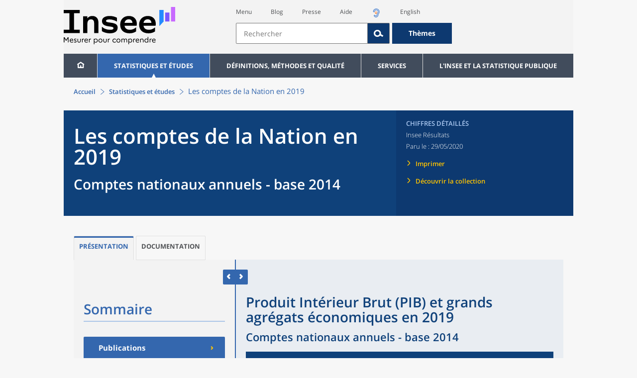

--- FILE ---
content_type: text/html;charset=UTF-8
request_url: https://www.insee.fr/fr/statistiques/4494143?sommaire=4494218
body_size: 68516
content:
























<!DOCTYPE html>

<html lang="fr" moznomarginboxes mozdisallowselectionprint>













<head>
    






    <script>
        var _mtm = window._mtm || [];
        var _paq = window._paq || [];
        _mtm.push({ 'mtm.startTime': (new Date().getTime()), event: 'mtm.Start' });
        _paq.push(['HeatmapSessionRecording::disable']);
        (function() {
            var d=document, g=d.createElement('script'), s=d.getElementsByTagName('script')[0];
            g.async=true; g.src='https://cdn.matomo.cloud/insee.matomo.cloud/container_j86K86K5.js'; s.parentNode.insertBefore(g,s);
        })();
    </script>


    
        
            
            
            
                <title>Produit Intérieur Brut (PIB) et grands agrégats économiques en 2019 &minus; Les comptes de la Nation en 2019 | Insee</title>
            
        
    

    

    
        
            
            
                <meta name="description" content="Comptes nationaux annuels - base 2014 " />
            
        
    

    
    <link rel="stylesheet" type="text/css" href="/static/css/application.css">
    <link rel="stylesheet" type="text/css" href="/static/css/featherlight/featherlight.css">
    <link rel="stylesheet" type="text/css" href="/static/css/swiper/swiper.min.css">
    <link rel="stylesheet" type="text/css" href="/static/css/dateTimePicker/jquery.datetimepicker.css">
    <script type="text/javascript">
        var contextPath="";
        var langue="fr";
        var numOnglet="1";
    </script>

    <script type="text/javascript" charset="UTF-8" defer="defer" src="


/static/js/svg/graphsvg.js
"></script>
    <script type="text/javascript" charset="UTF-8" defer="defer" src="


/static/js/application-lib.min.js
"></script>
    <script src="/static/build/highcharts.js"></script>
    <script src="/static/build/highcharts-insee.js"></script>
    <script charset="UTF-8" defer="defer" src="


/static/build/application.js
"></script>
    <script>
        var contextPath="";
        var langue="fr";
        var numOnglet="1";
    </script>
    <!--[if lte IE 8]>
        <script type="text/javascript" charset="UTF-8" defer="defer" src="


/static/js/polyfills/css3-mediaqueries.min.js
"></script>
        <![endif]-->
    <script type="text/javascript">
var inseeConfig = {

        
    };
</script>

    <script type="text/javascript">
var features = {
'rmesSource': 'true',
};
</script>



    <meta http-equiv="Content-Type" content="text/html; charset=UTF-8" />
    <meta name="viewport" content="width=device-width, initial-scale=1, user-scalable=yes" />
    <link rel="icon" type="image/png" href="


/static/img/favicon-96x96.png
" sizes="96x96" />
    <link rel="icon" type="image/svg+xml" href="


/static/img/favicon.svg
" />
    <link rel="shortcut icon" href="


/static/img/favicon.ico
" />
    <link rel="apple-touch-icon" sizes="180x180" href="


/static/img/apple-touch-icon.png
" />

    <script async src="/static/build/htmx.min.js"></script>
</head>

<body>
<!-- Lightbox -->
<span id="isLightbox" class="hide">false</span>

<span class="controller-param hidden" id="urlAlternative" aria-hidden="true"></span>
<span class="controller-param hidden" id="urlCible" aria-hidden="true"></span>
<span class="controller-param hidden" id="urlCibleAlternative" aria-hidden="true"></span>






<div id="wait" class="wait-off"><img src="


/static/img/preloader.gif
" alt="Veuillez-patienter..."/>
</div>
<div id="fond-transparent-body" class="fond-transparent-off"></div>

<header class="header" role="banner">
    <span style="height: 0;display: inline-block;">&nbsp;</span>
    <a class="evitement" href="#contenu" data-i18n="header.evitement.contenu">Aller au contenu</a>
    
        
        
            





<div id="banniere" class="banniere">
	<div class="bandeau">
		<div class="liens-aide-responsive">
			<a id="lien-aide-responsive" data-i18n="header.recherche.aide-du-haut-court" href="


/fr/information/2411108
">Aide</a>
			
				<a id="lien-acceo-responsive" href="


/fr/information/5894637
" title="Accès sourds et malentendants" ><img id="picto-acceo-responsive" alt="Accès sourds et malentendants" src="/static/img/pictooreille.svg" height="20px"/></a>
			
		</div>
		<div class="liens-themes-responsive">
			
				
				
					<a href="


/fr/information/8491408
" data-i18n="header.recherche.themes" class="liens-themes-responsive">Thèmes</a>
				
			
		</div>
		<div class="loupe" tabindex="-1">
			<a href="#" id="afficher-recherche" tabindex="-1">
				<span class="loupe-span">
					<br/>
					<span data-i18n="header.responsive.recherche-loupe" class="style">Recherche</span>
				</span>
			</a>
		</div>
		
		








	
	
		<a  href="


/fr/accueil
" id="logo" >
			<img class="logo logo-accueil lien-logo" src="/static/img/logoInseeFr.svg" height="75px" data-i18n="[alt]header.logo.alt" alt="accueil" />
			<img class="logo logo-accueil lien-logo-responsive" src="/static/img/logoInseeFr.svg" height="75px" data-i18n="[alt]header.logo.alt" alt="accueil" />
		</a>
	


		<div class="langue-responsive">
			
				
				
					<a id="lien-changement-langue-responsive" href="/langue/en" lang="en">English</a>
				
			
		</div>
		<div class="presse-responsive">
			<a id="lien-presse-responsive" data-i18n="header.recherche.espace-presse" href="


/fr/information/2008400
">Presse</a>
		</div>
		<div class="hamburger">
			<a href="#" id="afficher-menu" tabindex="-1">
				<span class="hamburger-menu">
					<br/>
					<span data-i18n="header.responsive.menu-hamburger" class="style">Menu</span>
				</span>
			</a>
		</div>
	
		
		<div id="recherche-header" class="recherche-header recherche">
			<div id="liens-acces">
				<ul class="liste-lien-acces">
					
						<li class="lien-evitement"><a data-i18n="header.recherche.menu" href="#menu">Menu</a></li>
						<li><a href="https://blog.insee.fr/" target="_blank" target="_blank" rel="noopener noreferrer">Blog</a></li>
						<li><a data-i18n="header.recherche.espace-presse" href="


/fr/information/2008400
">Presse</a></li>
						<li><a data-i18n="header.recherche.aide-du-haut" href="


/fr/information/2411108
">Aide</a></li>
						
							<li><a href="


/fr/information/5894637
" title="Accès sourds et malentendants" ><img id="picto-acceo" alt="Accès sourds et malentendants" src="/static/img/pictooreille.svg" height="20px"/></a></li>
 						
 						
							
							
								<li><a id="lien-changement-langue" href="/langue/en" lang="en">English</a></li>
							
						
				</ul>
			</div>
			<div id="searchbar-header" class="searchbar-header" role="search">
				<span id="search-waiting" class="waiting-off"><img alt="Veuillez-patienter..." src="/static/img/preloader.gif"></span>
				<input data-i18n="[placeholder]header.recherche.barre-recherche-placeholder;[title]header.recherche.barre-recherche-title" type="search" class="ui-autocomplete-input"
					id="barre-recherche" autocomplete="off" tabindex="0" title="Rechercher sur le site" placeholder="Rechercher" />
				<button data-i18n="[title]header.recherche.loupe-title" id="bouton-recherche" class="searchbar-icon" tabindex="0" title="rechercher">
					<span class="hidden-accessibilite" data-i18n="[title]header.recherche.loupe-title-icon">Lancer la recherche sur le site</span>
				</button>
				
					
					
						<a href="


/fr/information/8491408
" data-i18n="header.recherche.themes" class="searchbar-theme" tabindex="0">Thèmes</a>
					
				
				<span id="start-terms" class="hidden"></span>
			</div>
		</div>
	
</div>
	<!-- Attention : les commentaires en fin de ligne ont un rôle important ! -->
	<nav id="menu" role="navigation" aria-hidden="false" >
		<ul class="menu">
			<li><a class="lien maison" href="


/fr/accueil
" title="accueil" ></a></li><!--
			--><li><a data-i18n="[html]menu.statistiques.titre" class="lien" href="


/fr/statistiques
" >Statistiques et études</a>
				<div class="menu-deroulant">
					<div data-i18n="[html]menu.statistiques.en-tete" class="menu-deroulant-en-tete">
						Cherchez vos statistiques par&hellip;
					</div>
					<ul>
						<li>
							<a class="deroulement" href="#"></a><a data-i18n="menu.statistiques.themes" class="lien titre-categorie" href="


/fr/statistiques?idfacette=1
">Thèmes</a>
							<ul>
								<li><a data-i18n="menu.statistiques.economie" class="lien" href="


/fr/statistiques?theme=27
">Économie - conjoncture - comptes nationaux</a></li>
								<li><a data-i18n="menu.statistiques.demographie" class="lien" href="


/fr/statistiques?theme=0
">Démographie</a></li>
								<li><a data-i18n="menu.statistiques.entreprises" class="lien" href="


/fr/statistiques?theme=37
">Entreprises</a></li>
								<li><a data-i18n="[html]menu.statistiques.plus-de-themes" class="lien plusDe" href="


/fr/statistiques?idfacette=1
">Plus de thèmes&hellip;</a></li>
							</ul>
						</li>
						<li>
							<a class="deroulement" href="#"></a><a data-i18n="menu.statistiques.niveau-geographique" class="lien titre-categorie" href="


/fr/statistiques?idfacette=3
">Niveaux géographiques</a>
							<ul>
								<li><a class="lien" href="


/fr/statistiques?debut=0&geo=FRANCE-1&idfacette=3
">France</a></li>
								<li><a data-i18n="menu.statistiques.comparaisons-reg-dep" class="lien" href="


/fr/statistiques?debut=0&geo=COMPRD-1&idfacette=3
">Toutes les régions ou tous les départements</a></li>
								<li><a data-i18n="menu.statistiques.toutes-communes" class="lien" href="


/fr/statistiques?debut=0&geo=TOUTES_COMMUNE-1
">Toutes les communes</a></li>
								<li><a data-i18n="[html]menu.statistiques.plus-de-niveau-geographique" class="lien plusDe" href="


/fr/statistiques?idfacette=3
">Plus de niveaux géographiques&hellip;</a></li>
							</ul>
						</li>
						<li>
							<a class="deroulement" href="#"></a><a data-i18n="menu.statistiques.categorie-produit" class="lien titre-categorie" href="


/fr/statistiques?idfacette=4
">Catégories</a>
							<ul>
								<li><a data-i18n="menu.statistiques.donnees" class="lien" href="


/fr/statistiques?categorie=1
">Données</a></li>
								<li><a data-i18n="menu.statistiques.publications" class="lien" href="


/fr/statistiques?categorie=2
">Publications</a></li>
								<li><a data-i18n="[html]menu.statistiques.plus-de-categories" class="lien plusDe" href="


/fr/statistiques?idfacette=4
">Plus de catégories&hellip;</a></li>
							</ul>
						</li>
						<li>
							<a class="deroulement" href="#"></a><a data-i18n="menu.statistiques.collections" class="lien titre-categorie" href="


/fr/statistiques?idfacette=5
">Collections</a>
							<ul>
								<li><a class="lien" href="


/fr/statistiques?collection=116
">Insee Première</a></li>
								<li><a class="lien" href="


/fr/statistiques?collection=119
">Notes et points de conjoncture</a></li>
								<li><a data-i18n="[html]menu.statistiques.plus-de-collections" class="lien plusDe" href="


/fr/statistiques?idfacette=5
">Plus de collections&hellip;</a></li>
							</ul>
						</li>
					</ul>
				</div>
			</li><!--
			--><li><a class="deroulement" href="#"></a><a class="lien" href="/fr/information/2016815">Définitions, méthodes et qualité</a><div class="menu-deroulant"><ul><li><a class="deroulement" href="#"></a><a class="lien titre-categorie" href="/fr/information/2410967">Définitions</a><ul><li><a class="lien" href="/fr/metadonnees/definitions">Toutes les définitions des concepts</a></li></ul></li><li><a class="deroulement" href="#"></a><a class="lien titre-categorie" href="/fr/information/2407637">Sources statistiques et indicateurs</a><ul><li><a class="lien" href="/fr/metadonnees/sources">Liste des sources statistiques</a></li><li><a class="lien" href="/fr/metadonnees/indicateurs">Liste des indicateurs</a></li><li><a class="lien" href="/fr/information/2383410">Documentation complémentaire sur le recensement</a></li></ul></li><li><a class="deroulement" href="#"></a><a class="lien titre-categorie" href="/fr/information/4138839">La qualité dans le Service statistique public (SSP)</a><ul><li><a class="lien" href="/fr/information/4137822">Le cadre de référence</a></li><li><a class="lien" href="/fr/information/4137865">La gouvernance</a></li><li><a class="lien" href="/fr/information/6688640">La politique et la stratégie qualité du SSP</a></li><li><a class="lien" href="/fr/information/4138814">Les engagements européens</a></li></ul></li><li><a class="deroulement" href="#"></a><a class="lien titre-categorie" href="/fr/information/2016811">Nomenclatures</a><ul><li><a class="lien" href="/fr/information/2406147">Nomenclature d’activités française</a></li><li><a class="lien" href="/fr/information/2493969">Nomenclature agrégée - NA, 2008</a></li><li><a class="lien" href="/fr/information/2493496">Classification des produits française</a></li><li><a class="lien" href="/fr/information/2493507">Classification des fonctions de consommation des ménages</a></li><li><a class="lien" href="/fr/information/2028129">Catégories juridiques</a></li><li><a class="lien" href="/fr/information/2406153">Nomenclatures des professions et catégories socioprofessionnelles</a></li></ul></li><li><a class="deroulement" href="#"></a><a class="lien titre-categorie" href="/fr/information/8391822">Géographie administrative et d'étude</a><ul><li><a class="lien" href="/fr/recherche/recherche-geographique">Recherche sur une zone géographique</a></li><li><a class="lien" href="/fr/information/7672015">Téléchargement de fichiers</a></li><li><a class="lien" href="/fr/metadonnees/historique-commune">Historique des communes</a></li></ul></li><li><a class="deroulement" href="#"></a><a class="lien titre-categorie" href="/fr/information/2022002">Modèles, méthodes et outils statistiques</a><ul><li><a class="lien" href="/fr/information/2021959">Les modèles statistiques</a></li><li><a class="lien" href="/fr/information/2021908">Les outils statistiques</a></li><li><a class="lien" href="/fr/information/2414816">Méthodologie statistique</a></li></ul></li><li><a class="lien titre-categorie" href="/fr/information/3622502">Courrier des statistiques</a><ul></ul></li><li><a class="deroulement" href="#"></a><a class="lien titre-categorie" href="/fr/information/2410988">Offre de données ouvertes</a><ul><li><a class="lien" href="/fr/information/8184173">Le catalogue des données de l'Insee</a></li><li><a class="lien" href="/fr/information/8184146">Le catalogue des API de l'Insee</a></li><li><a class="lien" href="/fr/information/8184150">L'offre de données au travers de nos produits de diffusion</a></li><li><a class="lien" href="/fr/information/2410909">Les formats de mise à disposition des données</a></li><li><a class="lien" href="/fr/information/8184148">Nos données disponibles sur d'autres plateformes</a></li></ul></li></ul></div></li><li><a class="deroulement" href="#"></a><a class="lien" href="/fr/information/1302181">Services</a><div class="menu-deroulant"><ul><li><a class="deroulement" href="#"></a><a class="lien titre-categorie" href="/fr/information/1302157">Réviser une pension, un loyer, bail ou contrat</a><ul><li><a class="lien" href="/fr/information/1300608">Réviser une pension alimentaire</a></li><li><a class="lien" href="/fr/information/1300612">Réviser un loyer d'habitation</a></li><li><a class="lien" href="/fr/information/1300602">Réviser un bail commercial ou professionnel</a></li><li><a class="lien" href="/fr/information/1300606">Indexer un contrat</a></li><li><a class="lien" href="/fr/information/2417794">Convertisseur franc-euro</a></li></ul></li><li><a class="deroulement" href="#"></a><a class="lien titre-categorie" href="/fr/information/2411675">Consulter les indices et séries chronologiques</a><ul><li><a class="lien" href="/fr/information/2862832">Actualités des indices et séries chronologiques</a></li><li><a class="lien" href="/fr/information/2860802">Accès des séries et indices chronologiques par thème</a></li><li><a class="lien" href="/fr/information/3128533">Recherche par identifiant ou par mot-clé</a></li><li><a class="lien" href="/fr/information/2862759">Service web SDMX</a></li><li><a class="lien" href="/fr/information/2862863">Tables de passage</a></li></ul></li><li><a class="deroulement" href="#"></a><a class="lien titre-categorie" href="/fr/information/6675111">Sirene</a><ul><li><a class="lien" href="https://avis-situation-sirene.insee.fr/">Obtenir un avis de situation au répertoire Sirene</a></li><li><a class="lien" href="/fr/information/7456564">Demander la modification de son statut de diffusion</a></li><li><a class="lien" href="/fr/information/7614104">Demander la modification du code APE</a></li><li><a class="lien" href="/fr/information/1401387">Immatriculation, cessation ou modification des données au répertoire Sirene </a></li><li><a class="lien" href="/fr/information/1730869">Obtenir sa catégorie d'entreprise</a></li><li><a class="lien" href="/fr/information/3591226">Consulter et télécharger la base  Sirene</a></li><li><a class="lien" href="/fr/information/1730867">Identifiant unique des intervenants sur les marchés financiers (LEI)</a></li><li><a class="lien" href="/fr/information/6790269">Réponses à vos questions sur le répertoire Sirene</a></li></ul></li><li><a class="deroulement" href="#"></a><a class="lien titre-categorie" href="/fr/information/2021852">Découvrir, apprendre, enseigner</a><ul><li><a class="lien" href="/fr/information/7745315">Pour commencer...</a></li><li><a class="lien" href="/fr/information/7743494">Visualiser les données</a></li><li><a class="lien" href="/fr/information/4495976">La Compétition européenne de statistiques</a></li><li><a class="lien" href="/fr/information/7747175">Pour approfondir...</a></li></ul></li><li><a class="deroulement" href="#"></a><a class="lien titre-categorie" href="/fr/information/1302175">Répondre à une enquête de l'Insee</a><ul><li><a class="lien" href="/fr/information/2387311">Enquêtes auprès des particuliers</a></li><li><a class="lien" href="/fr/information/1401986">Enquêtes auprès des entreprises</a></li><li><a class="lien" href="/fr/information/2008477">Vrai ou faux enquêteur de l’Insee, fraude, malveillance : comment vérifier ?</a></li></ul></li><li><a class="deroulement" href="#"></a><a class="lien titre-categorie" href="/fr/information/1302152">S’informer sur l’actualité de notre diffusion</a><ul><li><a class="lien" href="/fr/information/1405540">Agenda de diffusion des indicateurs économiques </a></li><li><a class="lien" href="/fr/information/2416834">Dernières publications de l’Insee</a></li><li><a class="lien" href="/fr/information/7752988">Dernières publications des Services statistiques ministériels</a></li><li><a class="lien" href="/fr/information/2544197">Évènements annoncés à la Une du site</a></li><li><a class="lien" href="/fr/information/7702293">Thèmes d'actualité</a></li></ul></li><li><a class="deroulement" href="#"></a><a class="lien titre-categorie" href="/fr/information/1302179">Gérer les répertoires des personnes physiques</a><ul><li><a class="lien" href="/fr/information/1303477">Recueil des données d'état civil</a></li><li><a class="lien" href="/fr/information/3539086">Le Répertoire électoral unique</a></li><li><a class="lien" href="/fr/information/1303515">Dématérialisation des échanges de données</a></li><li><a class="lien" href="/fr/information/4470857">Nombre de décès quotidiens par département</a></li><li><a class="lien" href="/fr/information/4190491">Fichiers des personnes décédées depuis 1970</a></li></ul></li><li><a class="deroulement" href="#"></a><a class="lien titre-categorie" href="/fr/information/1302154">Bibliothèque de l’Insee Alain Desrosières</a><ul><li><a class="lien" href="/fr/information/1303573">Portail documentaire et catalogue</a></li><li><a class="lien" href="/fr/information/1303569">La Bibliothèque numérique de la statistique publique</a></li></ul></li><li><a class="deroulement" href="#"></a><a class="lien titre-categorie" href="/fr/information/1302171">Commander une prestation, acheter une publication</a><ul><li><a class="lien" href="/fr/information/1303438">Diffusion sur mesure</a></li><li><a class="lien" href="/fr/information/2537715">Acheter nos publications</a></li></ul></li><li><a class="deroulement" href="#"></a><a class="lien titre-categorie" href="/fr/information/1302177">Nous suivre</a><ul><li><a class="lien" href="/fr/information/1405553">Lettres d'information</a></li><li><a class="lien" href="/fr/information/1405555">Abonnements aux lettres d'information et aux avis de parution</a></li><li><a class="lien" href="/fr/information/2381941">Abonnement aux flux RSS</a></li><li><a class="lien" href="/fr/information/3127332">L'Insee sur les médias sociaux</a></li><li><a class="lien" href="/fr/information/5407494">Insee Mobile</a></li></ul></li><li><a class="deroulement" href="#"></a><a class="lien titre-categorie" href="/fr/information/2411108">Aide et contacts</a><ul><li><a class="lien" href="/fr/information/1302169">Réponses à vos questions</a></li><li><a class="lien" href="/fr/information/8390985">Obtenir des informations par téléphone</a></li></ul></li><li><a class="deroulement" href="#"></a><a class="lien titre-categorie" href="/fr/information/2008400">Espace presse</a><ul><li><a class="lien" href="/fr/information/5234985">Événements presse</a></li><li><a class="lien" href="/fr/information/5235017">Calendrier des publications</a></li><li><a class="lien" href="/fr/information/2117832?debut=0&amp;region=FRANCE1&amp;familleId=1010&amp;facetteReg=false">Communiqués de presse nationaux</a></li><li><a class="lien" href="/fr/information/2117832?debut=0&amp;region=REG84+REG27+REG53+REG24+REG94+REG44+REG01+REG32+REG11+REG03+REG76+REG52+REG75+REG93+REG06+REG28+REG02+REG04">Communiqués de presse régionaux</a></li><li><a class="lien" href="/fr/information/8618264">Nominations</a></li></ul></li></ul></div></li><li><a class="deroulement" href="#"></a><a class="lien" href="/fr/information/1302230">L'Insee et la statistique publique</a><div class="menu-deroulant"><ul><li><a class="deroulement" href="#"></a><a class="lien titre-categorie" href="/fr/information/1302198">L'Insee</a><ul><li><a class="lien" href="/fr/information/1300620">Connaître l'Insee</a></li><li><a class="lien" href="/fr/information/1300628">Travailler à l'Insee</a></li><li><a class="lien" href="/fr/information/1892983">Événements et colloques</a></li><li><a class="lien" href="/fr/information/1300622">Un peu d'histoire</a></li><li><a class="lien" href="/fr/information/4130132">Rapports d'activité</a></li></ul></li><li><a class="deroulement" href="#"></a><a class="lien titre-categorie" href="/fr/information/1302194">Les activités de l'Insee</a><ul><li><a class="lien" href="/fr/information/1303532">Suivre l’économie française</a></li><li><a class="lien" href="/fr/information/1303536">Connaître les entreprises</a></li><li><a class="lien" href="/fr/information/1303538">Observer l'évolution de la société</a></li><li><a class="lien" href="/fr/information/1303540">Réaliser le recensement de la population</a></li><li><a class="lien" href="/fr/information/1303542">Décrire et analyser les régions et les territoires</a></li><li><a class="lien" href="/fr/information/1303544">Gérer des grands répertoires</a></li><li><a class="lien" href="/fr/information/1303546">Diffuser et valoriser ses productions</a></li><li><a class="lien" href="/fr/information/1303548">Perfectionner ses méthodes et évaluer la qualité</a></li><li><a class="lien" href="/fr/information/4246608">Contribuer à la construction de la statistique européenne et internationale</a></li></ul></li><li><a class="deroulement" href="#"></a><a class="lien titre-categorie" href="/fr/information/1302208">La statistique publique</a><ul><li><a class="lien" href="/fr/information/1300616">Cadre juridique et institutionnel</a></li><li><a class="lien" href="/fr/information/1302192">Le service statistique public</a></li><li><a class="lien" href="/fr/information/1300624">Secret statistique</a></li><li><a class="lien" href="/fr/information/3719162">Protection des données personnelles</a></li><li><a class="lien" href="/fr/information/1300614">Règles de diffusion du SSP</a></li><li><a class="lien" href="/fr/information/5209792">Accès aux documents administratifs</a></li></ul></li><li><a class="deroulement" href="#"></a><a class="lien titre-categorie" href="/fr/information/1302196">La construction de la statistique européenne</a><ul><li><a class="lien" href="/fr/information/4246567">Les producteurs de statistiques européennes en France</a></li><li><a class="lien" href="/fr/information/2046339">Textes juridiques de la gouvernance statistique européenne</a></li><li><a class="lien" href="/fr/information/4246551">Les règlements cadres et sectoriels</a></li></ul></li><li><a class="deroulement" href="#"></a><a class="lien titre-categorie" href="/fr/information/4248413">Mesure de la qualité de service</a><ul><li><a class="lien" href="/fr/information/4248405">Les indicateurs de qualité du programme Transparence</a></li><li><a class="lien" href="/fr/information/2129030">Résultats des enquêtes de satisfaction</a></li></ul></li><li><a class="lien titre-categorie" href="/fr/information/5413276">Services Publics+ : un service public plus proche, plus simple, plus efficace</a><ul></ul></li></ul></div></li>
		</ul>
	</nav>
</div>
<div class="clear"></div>
        
    
</header>

<main id="contenu" class="main" role="main">
    
    
<nav class="breadcrum">
   <div class="container">
      <ol class="fil-ariane">
         <li><a data-i18n="breadcrum.accueil" href="/fr/accueil">Accueil</a></li>
         <li><a data-i18n="breadcrum.statistiques" href="/fr/statistiques">Statistiques et études
               </a></li>
         <li>Les comptes de la Nation en 2019</li>
      </ol>
   </div>
</nav><section>
   <div class="titre-page publication   ">
      <div class="titre">
         <h1 class="titre-principal                                  "><span class="titre-titre">Les comptes de la Nation en 2019</span><span class="no-print">&nbsp;</span><span class="sous-titre div-in-h test">Comptes nationaux annuels - base 2014</span></h1>
         <p class="auteurs hidden-template-impression"></p>
         <div class="chapeau"></div>
      </div>
      <div class="details hidden-template-impression">
         <div>
            <div class="categorie">Chiffres détaillés</div>
            <div class="famille-numero">Insee Résultats</div>
            <div class="date-diffusion hidden-impression-information-rapide"><span id="libelle-details" class="hidden-template-impression"><span data-i18n="[html]produit.bandeau-bleu.paru-le">Paru le :</span></span><span id="libelle-details" class="impression-seulement hidden-impression-information-rapide"><span data-i18n="[html]produit.bandeau-bleu.paru-le-impression">Paru le</span></span>29/05/2020</div>
            <div class="lien-details"><a data-i18n="produit.bandeau-bleu.imprimer" href="#" class="bouton-imprimante">Imprimer</a></div>
            <div class="lien-details"><a data-i18n="produit.bandeau-bleu.decouvrir-collection" href="/fr/information/2410043">Découvrir la collection
                  </a></div>
         </div>
         <div class="donnees-telechargeables"></div>
      </div>
      <div class="auteurs hidden-impression-information-rapide impression-seulement"></div>
      <div class="date-diffusion hidden-impression-information-rapide impression-seulement">Insee Résultats<span>-
            Mai 2020</span></div>
   </div>
   <div class="contenu element-sommaire   ">
      <ul class="onglets" role="tablist">
         <li data-i18n="[title]produit.contenu.onglet-title" title="Afficher l’onglet" class="onglet onglet-v1 courant not-only" role="tab" aria-selected="true" aria-controls="consulter-sommaire"><strong><a href="#consulter-sommaire" data-i18n="produit.contenu.Présentation">Présentation</a></strong></li>
         <li data-i18n="[title]produit.contenu.onglet-title" title="Afficher l’onglet" class="onglet onglet-v1" role="tab" aria-selected="true" aria-controls="documentation-sommaire"><a data-i18n="produit.contenu.Documentation" href="#documentation-sommaire">Documentation
               </a></li>
      </ul>
      <div class="onglets-clear"></div>
      <div class="select-onglets"><label for="choix-onglet-publication"><span class="hidden-accessibilite" data-i18n="choix-onglet.publication">Consultation de la
               publication ou de la documentation qui lui est associée
               </span></label><select id="choix-onglet-publication" data-i18n="[title]choix-onglet.publication" title="Consultation de la publication ou de la documentation qui lui est associée">
            <option data-i18n="produit.contenu.Consulter" value="consulter-sommaire" selected>Téléchargement</option>
            <option data-i18n="produit.contenu.Documentation" value="documentation-sommaire">Documentation
               </option></select></div>
      <div id="consulter-sommaire" class="panneau publication produit-sommaire clearfix courant" tabindex="0">
         <section class="sommaire-gauche no-print">
            <div class="container">
               <div class="corps-publication"></div>
               <div data-i18n="produit.sommaire.titre" class="titre-sommaire titre">Sommaire</div>
               <nav class="sommaire-container" data-produit="4494143"><span id="isSommaireSeriePhare" class="hidden">false</span><ul class="sommaire">
                     <li class="">
                        <div class="titre-entree collapsed" tabindex="0">
                           <h2>Publications</h2>
                        </div>
                        <ul class="sommaire">
                           <li class="lien-produit   " data-feuille="4500483"><a href="/fr/statistiques/4500483?sommaire=4494218" target="_self" data-i18n="">Les comptes de la Nation en 2019 - Insee Première n°&nbsp;1802, mai 2020</a></li>
                           <li class="lien-produit   " data-feuille="4498247"><a href="/fr/statistiques/4498247?sommaire=4494218" target="_self" data-i18n="">Les comptes des administrations publiques en 2019 - Insee Première n°&nbsp;1801, mai 2020</a></li>
                        </ul>
                     </li>
                     <li class="">
                        <div class="titre-entree collapsed" tabindex="0">
                           <h2>Fiches thématiques</h2>
                        </div>
                        <ul class="sommaire">
                           <li class="lien-produit   " data-feuille="4929998"><a href="/fr/statistiques/4929998?sommaire=4494218" target="_self" data-i18n="">Emploi</a></li>
                           <li class="lien-produit   " data-feuille="4497261"><a href="/fr/statistiques/4497261?sommaire=4494218" target="_self" data-i18n="">Revenu et épargne des ménages</a></li>
                           <li class="lien-produit   " data-feuille="4506481"><a href="/fr/statistiques/4506481?sommaire=4494218" target="_self" data-i18n="">Branches d’activité</a></li>
                           <li class="lien-produit   " data-feuille="4506477"><a href="/fr/statistiques/4506477?sommaire=4494218" target="_self" data-i18n="">Relations avec le reste du monde</a></li>
                           <li class="lien-produit   " data-feuille="4497265"><a href="/fr/statistiques/4497265?sommaire=4494218" target="_self" data-i18n="">Sociétés non financières</a></li>
                           <li class="lien-produit   " data-feuille="4930012"><a href="/fr/statistiques/4930012?sommaire=4494218" target="_self" data-i18n="">Prélèvements obligatoires</a></li>
                           <li class="lien-produit   " data-feuille="4929916"><a href="/fr/statistiques/4929916?sommaire=4494218" target="_self" data-i18n="">Dépenses des administrations publiques par finalité</a></li>
                           <li class="lien-produit   " data-feuille="4929946"><a href="/fr/statistiques/4929946?sommaire=4494218" target="_self" data-i18n="">Intermédiaires financiers</a></li>
                           <li class="lien-produit   " data-feuille="4929987"><a href="/fr/statistiques/4929987?sommaire=4494218" target="_self" data-i18n="">Sociétés d’assurance</a></li>
                           <li class="lien-produit   " data-feuille="4930040"><a href="/fr/statistiques/4930040?sommaire=4494218" target="_self" data-i18n="">Endettement des agents non financiers</a></li>
                        </ul>
                     </li>
                     <li class="">
                        <div class="titre-entree expanded" tabindex="0">
                           <h2>Données détaillées</h2>
                        </div>
                        <ul class="sommaire">
                           <li class="lien-produit   " data-feuille="4494140"><a href="/fr/statistiques/4494140?sommaire=4494218" target="_self" data-i18n="">Introduction</a></li>
                           <li class="lien-produit   " data-feuille="4494143"><a href="/fr/statistiques/4494143?sommaire=4494218" target="_self" data-i18n="">Produit Intérieur Brut (PIB) et grands agrégats économiques</a></li>
                           <li class="">
                              <div class="titre-entree expanded" tabindex="0">
                                 <h3>Ressources et emplois de biens et de services</h3>
                              </div>
                              <ul class="sommaire">
                                 <li class="lien-produit   " data-feuille="4494146"><a href="/fr/statistiques/4494146?sommaire=4494218" target="_self" data-i18n="">Introduction</a></li>
                                 <li class="lien-produit   " data-feuille="4494148"><a href="/fr/statistiques/4494148?sommaire=4494218" target="_self" data-i18n="">Production et consommation intermédiaire</a></li>
                                 <li class="lien-produit   " data-feuille="4494150"><a href="/fr/statistiques/4494150?sommaire=4494218" target="_self" data-i18n="">Consommation des administrations publiques et des ISBLSM</a></li>
                                 <li class="lien-produit   " data-feuille="4494152"><a href="/fr/statistiques/4494152?sommaire=4494218" target="_self" data-i18n="">Formation brute de capital fixe et variation de stocks</a></li>
                              </ul>
                           </li>
                           <li class="lien-produit   " data-feuille="4494154"><a href="/fr/statistiques/4494154?sommaire=4494218" target="_self" data-i18n="">Consommation des ménages</a></li>
                           <li class="lien-produit   " data-feuille="4494156"><a href="/fr/statistiques/4494156?sommaire=4494218" target="_self" data-i18n="">Échanges extérieurs</a></li>
                           <li class="">
                              <div class="titre-entree expanded" tabindex="0">
                                 <h3>Activité des branches</h3>
                              </div>
                              <ul class="sommaire">
                                 <li class="lien-produit   " data-feuille="4494159"><a href="/fr/statistiques/4494159?sommaire=4494218" target="_self" data-i18n="">Introduction</a></li>
                                 <li class="lien-produit   " data-feuille="4494161"><a href="/fr/statistiques/4494161?sommaire=4494218" target="_self" data-i18n="">Production et consommation intermédiaire</a></li>
                                 <li class="lien-produit   " data-feuille="4494163"><a href="/fr/statistiques/4494163?sommaire=4494218" target="_self" data-i18n="">Valeur ajoutée, rémunération et emploi</a></li>
                                 <li class="lien-produit   " data-feuille="4494166"><a href="/fr/statistiques/4494166?sommaire=4494218" target="_self" data-i18n="">Formation brute de capital fixe</a></li>
                                 <li class="lien-produit   " data-feuille="4494169"><a href="/fr/statistiques/4494169?sommaire=4494218" target="_self" data-i18n="">Capital fixe et consommation de capital fixe</a></li>
                              </ul>
                           </li>
                           <li class="">
                              <div class="titre-entree expanded" tabindex="0">
                                 <h3>Secteurs institutionnels</h3>
                              </div>
                              <ul class="sommaire">
                                 <li class="lien-produit   " data-feuille="4494172"><a href="/fr/statistiques/4494172?sommaire=4494218" target="_self" data-i18n="">Introduction</a></li>
                                 <li class="lien-produit   " data-feuille="4494175"><a href="/fr/statistiques/4494175?sommaire=4494218" target="_self" data-i18n="">Entreprises non financières</a></li>
                                 <li class="lien-produit   " data-feuille="4494178"><a href="/fr/statistiques/4494178?sommaire=4494218" target="_self" data-i18n="">Sociétés financières</a></li>
                                 <li class="lien-produit   " data-feuille="4494181"><a href="/fr/statistiques/4494181?sommaire=4494218" target="_self" data-i18n="">Administrations publiques</a></li>
                                 <li class="lien-produit   " data-feuille="4494184"><a href="/fr/statistiques/4494184?sommaire=4494218" target="_self" data-i18n="">Ménages</a></li>
                                 <li class="lien-produit   " data-feuille="4494187"><a href="/fr/statistiques/4494187?sommaire=4494218" target="_self" data-i18n="">Institutions sans but lucratif au service des ménages</a></li>
                                 <li class="lien-produit   " data-feuille="4494190"><a href="/fr/statistiques/4494190?sommaire=4494218" target="_self" data-i18n="">Reste du monde</a></li>
                              </ul>
                           </li>
                           <li class="">
                              <div class="titre-entree expanded" tabindex="0">
                                 <h3>Finances publiques</h3>
                              </div>
                              <ul class="sommaire">
                                 <li class="lien-produit   " data-feuille="4494192"><a href="/fr/statistiques/4494192?sommaire=4494218" target="_self" data-i18n="">Introduction</a></li>
                                 <li class="lien-produit   " data-feuille="4494194"><a href="/fr/statistiques/4494194?sommaire=4494218" target="_self" data-i18n="">Dette et déficit publics au sens de Maastricht</a></li>
                                 <li class="lien-produit   " data-feuille="4494196"><a href="/fr/statistiques/4494196?sommaire=4494218" target="_self" data-i18n="">Dépenses et recettes des administrations publiques</a></li>
                                 <li class="lien-produit   " data-feuille="4494198"><a href="/fr/statistiques/4494198?sommaire=4494218" target="_self" data-i18n="">Dépenses des administrations publiques ventilées par fonction</a></li>
                              </ul>
                           </li>
                           <li class="">
                              <div class="titre-entree expanded" tabindex="0">
                                 <h3>Données diverses sur les ménages</h3>
                              </div>
                              <ul class="sommaire">
                                 <li class="lien-produit   " data-feuille="4494201"><a href="/fr/statistiques/4494201?sommaire=4494218" target="_self" data-i18n="">Introduction</a></li>
                                 <li class="lien-produit   " data-feuille="4494203"><a href="/fr/statistiques/4494203?sommaire=4494218" target="_self" data-i18n="">Revenu et pouvoir d'achat des ménages</a></li>
                              </ul>
                           </li>
                           <li class="">
                              <div class="titre-entree expanded" tabindex="0">
                                 <h3>Patrimoine financier et non financier</h3>
                              </div>
                              <ul class="sommaire">
                                 <li class="lien-produit   " data-feuille="4494205"><a href="/fr/statistiques/4494205?sommaire=4494218" target="_self" data-i18n="">Introduction</a></li>
                                 <li class="lien-produit   " data-feuille="4494207"><a href="/fr/statistiques/4494207?sommaire=4494218" target="_self" data-i18n="">Comptes financiers</a></li>
                                 <li class="lien-produit   " data-feuille="4494210"><a href="/fr/statistiques/4494210?sommaire=4494218" target="_self" data-i18n="">Comptes de patrimoine</a></li>
                              </ul>
                           </li>
                           <li class="lien-produit   " data-feuille="4494213"><a href="/fr/statistiques/4494213?sommaire=4494218" target="_self" data-i18n="">Tableaux de synthèse : TES et TEE</a></li>
                           <li class="lien-produit   " data-feuille="4624789"><a href="/fr/statistiques/4624789?sommaire=4494218" target="_self" data-i18n="">Comptes spécialisés</a></li>
                        </ul>
                     </li>
                  </ul>
               </nav>
            </div>
         </section>
         <div class="ouverture-sommaire hidden"><button data-i18n="produit.responsive.sommaire;[title]produit.responsive.sommaire-title" title="Passer à la vue sommaire et contenu">SOMMAIRE
               </button></div>
         <div class="fermeture">
            <div class="fermeture-gauche"><button data-i18n="[title]produit.responsive.contenu-seul-title" class="icon-flecheArr" title="Passer à la vue du contenu seul"><span data-i18n="produit.responsive.contenu-seul-title" class="hidden-accessibilite"></span></button></div>
            <div class="fermeture-droite"><button data-i18n="[title]produit.responsive.sommaire-seul-title" class="icon-flecheAv" title="Passer à la vue du sommaire seul"><span data-i18n="produit.responsive.sommaire-seul-title" class="hidden-accessibilite"></span></button></div>
         </div>
         <div class="ouverture-contenu hidden"><button data-i18n="produit.responsive.contenu;[title]produit.responsive.contenu-title" title="Passer à la vue sommaire et contenu">CONTENU
               </button></div>
         <section class="sommaire-droite">
            <div class="container   ">
               <div class="titre-sommaire publication   ">
                  <div class="titre">
                     <h1 class="titre-principal">Produit Intérieur Brut (PIB) et grands agrégats économiques en 2019<span class="no-print">&nbsp;</span><span class="sous-titre div-in-h">Comptes nationaux annuels - base 2014</span></h1>
                     <p class="auteurs"></p>
                     <div class="chapeau"></div>
                  </div>
                  <div class="titre-sommaire publication">
                     <div class="details clearfix">
                        <div class="details-gauche contenu-mixte">
                           <p class="categorie">Chiffres détaillés</p>
                           <p class="famille-numero"></p>
                           <p class="date-diffusion"><span id="libelle-details"><span data-i18n="[html]produit.bandeau-bleu.paru-le">Paru le&nbsp;:</span></span>30/09/2020</p>
                           <div class="lien-details"><a data-i18n="produit.bandeau-bleu.imprimer" href="#" class="bouton-imprimante">Imprimer
                                 </a></div>
                        </div>
                     </div>
                  </div>
               </div>
               <div class="contenu">
                  <ul class="onglets" role="tablist">
                     <li data-i18n="[title]produit.contenu.onglet-title" title="Afficher l’onglet" class="onglet onglet-v1 courant not-only" role="tab" aria-selected="true" aria-controls="consulter"><strong><a href="#consulter" data-i18n="produit.contenu.Téléchargement">Téléchargement</a></strong></li>
                     <li data-i18n="[title]produit.contenu.onglet-title" title="Afficher l’onglet" class="onglet onglet-v1" role="tab" aria-selected="true" aria-controls="documentation"><a data-i18n="produit.contenu.Documentation" href="#documentation">Documentation
                           </a></li>
                  </ul>
                  <div class="onglets-clear"></div>
                  <div class="select-onglets"><label for="choix-onglet-publication"><span class="hidden-accessibilite" data-i18n="choix-onglet.publication">Consultation de la
                           publication ou de la documentation qui lui est associée
                           </span></label><select id="choix-onglet-publication" data-i18n="[title]choix-onglet.publication" title="Consultation de la publication ou de la documentation qui lui est associée">
                        <option data-i18n="produit.contenu.Consulter" value="consulter" selected>Téléchargement</option>
                        <option data-i18n="produit.contenu.Documentation" value="documentation">Documentation
                           </option></select></div>
                  <div id="consulter" class="panneau courant publication presence-onglet" tabindex="0">
                     <div class="corps-publication">
                        <div class="bloc avertissement"><img class="image-avertissement" src="/static/img/attention.svg" alt=""><div class="contenu-avertissement">
                              <div class="bloc paragraphes ">
                                 <p class="paragraphe   ">Le produit intérieur brut (PIB) est le principal agrégat mesurant l'activité économique.
                                    Il&nbsp;correspond à la somme des valeurs ajoutées brutes nouvellement créées par les unités
                                    productrices résidentes une année donnée, évaluées au prix du marché.</p>
                                 <p class="paragraphe   ">Il donne une mesure des richesses nouvelles créées chaque année par le système productif
                                    et permet des comparaisons internationales.</p>
                                 <p class="paragraphe   ">Le produit intérieur brut est publié à prix courants et en volume aux prix de l'année
                                    précédente chaînés. Son évolution en volume (c'est-à-dire hors effet de prix) mesure
                                    la croissance économique.</p>
                                 <p class="paragraphe   ">Les grands agrégats économiques associés au PIB sont le revenu national brut (RNB),
                                    la capacité ou le besoin de financement de la Nation, les grandes composantes de l'équilibre
                                    entre les éléments de l'offre (PIB, importations) et de la demande (consommation,
                                    investissement, exportations), la ventilation des facteurs de production (emploi,
                                    stock de capital) par secteurs institutionnels (entreprises, ménages, administrations
                                    publiques considérés comme producteurs de richesses) et la valeur ajoutée brute qu'ils
                                    génèrent.</p>
                              </div>
                           </div>
                        </div>
                        <div class="bloc avertissement"><img class="image-avertissement" src="/static/img/attention.svg" alt=""><div class="contenu-avertissement">
                              <div class="bloc paragraphes ">
                                 <p class="paragraphe   ">
                                    <strong>Avertissement</strong>
                                    </p>
                                 <p class="paragraphe   ">Pour l'année 2016, les dépenses d’investissement en matériel militaire de l’État ont
                                    été revues à la hausse de 1,6&nbsp;milliard. Néanmoins, pour des raisons techniques, cette
                                    révision a été enregistrée dans l’opération D9 (transferts en capital de l’État vers
                                    les sociétés non financières). En&nbsp;conséquence, le déficit public a été légèrement
                                    revu à la hausse (de 0,1&nbsp;point). Par ailleurs, les dividendes (D42) reçus par les
                                    sociétés non financières (S11) ont été revus à la hausse de 3&nbsp;milliards alors et que
                                    ceux reçus par les banques (S12A) ont été symétriquement revus à la baisse de 3&nbsp;milliards.
                                    Le tableau 1.113 est construit en conséquence.</p>
                                 <p class="paragraphe   ">Pour les tableaux 1.108 à 1.109p, les données des sous-secteurs des administrations
                                    publiques (S13) ne sont disponibles que pour la période 2006-2018.</p>
                                 <p class="paragraphe   ">Dans le cadre de la notification de la dette et du déficit des administrations publiques
                                    auprès de la Commission européenne, les comptes annuels sont mis à jour chaque année
                                    à la fin du mois d’août, afin de tenir compte des données comptables définitives des
                                    administrations de sécurité sociale qui ne sont pas disponibles pour la notification
                                    du 1er avril, ainsi que des révisions pouvant affecter le compte de l’ensemble des
                                    administrations publiques. Cette mise à jour est réalisée avec la publication des
                                    résultats détaillés des comptes trimestriels du deuxième trimestre.</p>
                                 <p class="paragraphe   ">L’excédent des administrations de sécurité sociale est revu à la hausse de 0,3 milliard
                                    d’euros en 2019 et s’établit à 14,4 milliards d’euros. Le déficit de l’État est alourdi
                                    de 0,6 milliard d’euros de 2016 à 2019. Les participations de l’État aux guichets
                                    concessionnels des banques multilatérales de développement sont en effet reclassées
                                    en dépenses maastrichtiennes alors qu’elles étaient comptabilisées en opérations financières
                                    auparavant.</p>
                                 <p class="paragraphe   ">Au total, le déficit public est dégradé de 0,6 milliard d’euros en 2016, 2017 et 2018,
                                    et de 0,3 milliard d’euros en 2019. En 2019, il s’établit ainsi à 73 milliards d’euros,
                                    soit 3,0 % du PIB.</p>
                                 <p class="paragraphe   ">Rapportée au PIB, la dette au sens de Maastricht est inchangée (98,1 % en 2019) tandis
                                    que la dette nette s’établit désormais à 89,2 % du PIB (contre 89,5 % lors de la publication
                                    de mai 2020).</p>
                                 <p class="paragraphe   ">Le tableau 1.113 est actualisé en conséquence.</p>
                                 <p class="paragraphe   ">En complément de la publication annuelle intervenue le 29&nbsp;mai 2020, cette mise à jour
                                    concerne la mise à disposition du tableau 1.116 explicitant le passage du&nbsp;Revenu national
                                    brut (RNB) publié dans le tableau 1.115 au&nbsp;RNB notifié à la Commission Européenne.</p>
                              </div>
                           </div>
                        </div>
                        <div class="bloc fichiers">
                           <div class="bloc-gauche">
                              <div class="nom-titre"><span class="nom-fichier">1.101</span><span class="titre-fichier">&nbsp;–&nbsp;Le produit intérieur brut et ses composantes à prix courants (En milliards d'euros)</span></div>
                           </div><a class="fichier" href="/fr/statistiques/fichier/4494143/t_1101.xls">
                              <div class="contenu-fichier">
                                 <div class="fichier-format">(xls, 214 Ko)
                                    </div>
                                 <div class="bouton-telecharger bouton-telecharger-xls bouton-telecharger-court"></div>
                              </div></a></div>
                        <div class="bloc fichiers">
                           <div class="bloc-gauche">
                              <div class="nom-titre"><span class="nom-fichier">1.101p</span><span class="titre-fichier">&nbsp;–&nbsp;Le produit intérieur brut et ses composantes à prix courants (Évolution en&nbsp;%)</span></div>
                           </div><a class="fichier" href="/fr/statistiques/fichier/4494143/t_1101p.xls">
                              <div class="contenu-fichier">
                                 <div class="fichier-format">(xls, 207 Ko)
                                    </div>
                                 <div class="bouton-telecharger bouton-telecharger-xls bouton-telecharger-court"></div>
                              </div></a></div>
                        <div class="bloc fichiers">
                           <div class="bloc-gauche">
                              <div class="nom-titre"><span class="nom-fichier">1.102</span><span class="titre-fichier">&nbsp;–&nbsp;Le produit intérieur brut et ses composantes en volume aux prix de l'année précédente
                                    chaînés (En milliards d'euros 2014)</span></div>
                           </div><a class="fichier" href="/fr/statistiques/fichier/4494143/t_1102.xls">
                              <div class="contenu-fichier">
                                 <div class="fichier-format">(xls, 209 Ko)
                                    </div>
                                 <div class="bouton-telecharger bouton-telecharger-xls bouton-telecharger-court"></div>
                              </div></a></div>
                        <div class="bloc fichiers">
                           <div class="bloc-gauche">
                              <div class="nom-titre"><span class="nom-fichier">1.102p</span><span class="titre-fichier">&nbsp;–&nbsp;Le produit intérieur brut et ses composantes en volume aux prix de l'année précédente
                                    chaînés (Évolution en&nbsp;%)</span></div>
                           </div><a class="fichier" href="/fr/statistiques/fichier/4494143/t_1102p.xls">
                              <div class="contenu-fichier">
                                 <div class="fichier-format">(xls, 207 Ko)
                                    </div>
                                 <div class="bouton-telecharger bouton-telecharger-xls bouton-telecharger-court"></div>
                              </div></a></div>
                        <div class="bloc fichiers">
                           <div class="bloc-gauche">
                              <div class="nom-titre"><span class="nom-fichier">1.103</span><span class="titre-fichier">&nbsp;–&nbsp;Indices de prix du produit intérieur brut et de ses composantes (Base 100 en 2014)</span></div>
                           </div><a class="fichier" href="/fr/statistiques/fichier/4494143/t_1103.xls">
                              <div class="contenu-fichier">
                                 <div class="fichier-format">(xls, 207 Ko)
                                    </div>
                                 <div class="bouton-telecharger bouton-telecharger-xls bouton-telecharger-court"></div>
                              </div></a></div>
                        <div class="bloc fichiers">
                           <div class="bloc-gauche">
                              <div class="nom-titre"><span class="nom-fichier">1.103p</span><span class="titre-fichier">&nbsp;–&nbsp;Indices de prix du produit intérieur brut et de ses composantes (Évolution en&nbsp;%)</span></div>
                           </div><a class="fichier" href="/fr/statistiques/fichier/4494143/t_1103p.xls">
                              <div class="contenu-fichier">
                                 <div class="fichier-format">(xls, 207 Ko)
                                    </div>
                                 <div class="bouton-telecharger bouton-telecharger-xls bouton-telecharger-court"></div>
                              </div></a></div>
                        <div class="bloc fichiers">
                           <div class="bloc-gauche">
                              <div class="nom-titre"><span class="nom-fichier">1.104</span><span class="titre-fichier">&nbsp;–&nbsp;Contributions à l'évolution du produit intérieur brut aux prix de l'année précédente
                                    (En points de pourcentage)</span></div>
                           </div><a class="fichier" href="/fr/statistiques/fichier/4494143/t_1104.xls">
                              <div class="contenu-fichier">
                                 <div class="fichier-format">(xls, 203 Ko)
                                    </div>
                                 <div class="bouton-telecharger bouton-telecharger-xls bouton-telecharger-court"></div>
                              </div></a></div>
                        <div class="bloc fichiers">
                           <div class="bloc-gauche">
                              <div class="nom-titre"><span class="nom-fichier">1.105</span><span class="titre-fichier">&nbsp;–&nbsp;Produit intérieur brut&nbsp;: les trois approches à prix courants (En milliards d'euros)</span></div>
                           </div><a class="fichier" href="/fr/statistiques/fichier/4494143/t_1105.xls">
                              <div class="contenu-fichier">
                                 <div class="fichier-format">(xls, 201 Ko)
                                    </div>
                                 <div class="bouton-telecharger bouton-telecharger-xls bouton-telecharger-court"></div>
                              </div></a></div>
                        <div class="bloc fichiers">
                           <div class="bloc-gauche">
                              <div class="nom-titre"><span class="nom-fichier">1.105p</span><span class="titre-fichier">&nbsp;–&nbsp;Produit intérieur brut&nbsp;: les trois approches à prix courants (Évolution en&nbsp;%)</span></div>
                           </div><a class="fichier" href="/fr/statistiques/fichier/4494143/t_1105p.xls">
                              <div class="contenu-fichier">
                                 <div class="fichier-format">(xls, 201 Ko)
                                    </div>
                                 <div class="bouton-telecharger bouton-telecharger-xls bouton-telecharger-court"></div>
                              </div></a></div>
                        <div class="bloc fichiers">
                           <div class="bloc-gauche">
                              <div class="nom-titre"><span class="nom-fichier">1.106</span><span class="titre-fichier">&nbsp;–&nbsp;Valeur ajoutée brute par secteur institutionnel à prix courants (En milliards d'euros)</span></div>
                           </div><a class="fichier" href="/fr/statistiques/fichier/4494143/t_1106.xls">
                              <div class="contenu-fichier">
                                 <div class="fichier-format">(xls, 191 Ko)
                                    </div>
                                 <div class="bouton-telecharger bouton-telecharger-xls bouton-telecharger-court"></div>
                              </div></a></div>
                        <div class="bloc fichiers">
                           <div class="bloc-gauche">
                              <div class="nom-titre"><span class="nom-fichier">1.106p</span><span class="titre-fichier">&nbsp;–&nbsp;Valeur ajoutée brute par secteur institutionnel à prix courants (Évolution en&nbsp;%)</span></div>
                           </div><a class="fichier" href="/fr/statistiques/fichier/4494143/t_1106p.xls">
                              <div class="contenu-fichier">
                                 <div class="fichier-format">(xls, 191 Ko)
                                    </div>
                                 <div class="bouton-telecharger bouton-telecharger-xls bouton-telecharger-court"></div>
                              </div></a></div>
                        <div class="bloc fichiers">
                           <div class="bloc-gauche">
                              <div class="nom-titre"><span class="nom-fichier">1.107</span><span class="titre-fichier">&nbsp;–&nbsp;Partage de la valeur ajoutée brute à prix courants (En milliards d'euros)</span></div>
                           </div><a class="fichier" href="/fr/statistiques/fichier/4494143/t_1107.xls">
                              <div class="contenu-fichier">
                                 <div class="fichier-format">(xls, 194 Ko)
                                    </div>
                                 <div class="bouton-telecharger bouton-telecharger-xls bouton-telecharger-court"></div>
                              </div></a></div>
                        <div class="bloc fichiers">
                           <div class="bloc-gauche">
                              <div class="nom-titre"><span class="nom-fichier">1.107p</span><span class="titre-fichier">&nbsp;–&nbsp;Partage de la valeur ajoutée brute à prix courants (Évolution en&nbsp;%)</span></div>
                           </div><a class="fichier" href="/fr/statistiques/fichier/4494143/t_1107p.xls">
                              <div class="contenu-fichier">
                                 <div class="fichier-format">(xls, 194 Ko)
                                    </div>
                                 <div class="bouton-telecharger bouton-telecharger-xls bouton-telecharger-court"></div>
                              </div></a></div>
                        <div class="bloc fichiers">
                           <div class="bloc-gauche">
                              <div class="nom-titre"><span class="nom-fichier">1.108</span><span class="titre-fichier">&nbsp;–&nbsp;Emploi intérieur total par secteur institutionnel en nombre de personnes (En milliers
                                    de personnes)</span></div>
                           </div><a class="fichier" href="/fr/statistiques/fichier/4494143/t_1108.xls">
                              <div class="contenu-fichier">
                                 <div class="fichier-format">(xls, 190 Ko)
                                    </div>
                                 <div class="bouton-telecharger bouton-telecharger-xls bouton-telecharger-court"></div>
                              </div></a></div>
                        <div class="bloc fichiers">
                           <div class="bloc-gauche">
                              <div class="nom-titre"><span class="nom-fichier">1.108p</span><span class="titre-fichier">&nbsp;–&nbsp;Emploi intérieur total par secteur institutionnel en nombre de personnes (Évolution
                                    en&nbsp;%)</span></div>
                           </div><a class="fichier" href="/fr/statistiques/fichier/4494143/t_1108p.xls">
                              <div class="contenu-fichier">
                                 <div class="fichier-format">(xls, 189 Ko)
                                    </div>
                                 <div class="bouton-telecharger bouton-telecharger-xls bouton-telecharger-court"></div>
                              </div></a></div>
                        <div class="bloc fichiers">
                           <div class="bloc-gauche">
                              <div class="nom-titre"><span class="nom-fichier">1.109</span><span class="titre-fichier">&nbsp;–&nbsp;Emploi intérieur total par secteur institutionnel en nombre d'équivalents temps plein
                                    (En milliers de personnes, «&nbsp;équivalent temps plein&nbsp;»)</span></div>
                           </div><a class="fichier" href="/fr/statistiques/fichier/4494143/t_1109.xls">
                              <div class="contenu-fichier">
                                 <div class="fichier-format">(xls, 190 Ko)
                                    </div>
                                 <div class="bouton-telecharger bouton-telecharger-xls bouton-telecharger-court"></div>
                              </div></a></div>
                        <div class="bloc fichiers">
                           <div class="bloc-gauche">
                              <div class="nom-titre"><span class="nom-fichier">1.109p</span><span class="titre-fichier">&nbsp;–&nbsp;Emploi intérieur total par secteur institutionnel en nombre d'équivalents temps plein
                                    (Évolution en&nbsp;%)</span></div>
                           </div><a class="fichier" href="/fr/statistiques/fichier/4494143/t_1109p.xls">
                              <div class="contenu-fichier">
                                 <div class="fichier-format">(xls, 189 Ko)
                                    </div>
                                 <div class="bouton-telecharger bouton-telecharger-xls bouton-telecharger-court"></div>
                              </div></a></div>
                        <div class="bloc fichiers">
                           <div class="bloc-gauche">
                              <div class="nom-titre"><span class="nom-fichier">1.110</span><span class="titre-fichier">&nbsp;–&nbsp;Capital fixe brut par secteur institutionnel à prix courants (En milliards d'euros)</span></div>
                           </div><a class="fichier" href="/fr/statistiques/fichier/4494143/t_1110.xls">
                              <div class="contenu-fichier">
                                 <div class="fichier-format">(xls, 198 Ko)
                                    </div>
                                 <div class="bouton-telecharger bouton-telecharger-xls bouton-telecharger-court"></div>
                              </div></a></div>
                        <div class="bloc fichiers">
                           <div class="bloc-gauche">
                              <div class="nom-titre"><span class="nom-fichier">1.110p</span><span class="titre-fichier">&nbsp;–&nbsp;Capital fixe brut par secteur institutionnel à prix courants (Évolution en&nbsp;%)</span></div>
                           </div><a class="fichier" href="/fr/statistiques/fichier/4494143/t_1110p.xls">
                              <div class="contenu-fichier">
                                 <div class="fichier-format">(xls, 188 Ko)
                                    </div>
                                 <div class="bouton-telecharger bouton-telecharger-xls bouton-telecharger-court"></div>
                              </div></a></div>
                        <div class="bloc fichiers">
                           <div class="bloc-gauche">
                              <div class="nom-titre"><span class="nom-fichier">1.111</span><span class="titre-fichier">&nbsp;–&nbsp;Capital fixe net par secteur institutionnel à prix courants (En milliards d'euros)</span></div>
                           </div><a class="fichier" href="/fr/statistiques/fichier/4494143/t_1111.xls">
                              <div class="contenu-fichier">
                                 <div class="fichier-format">(xls, 188 Ko)
                                    </div>
                                 <div class="bouton-telecharger bouton-telecharger-xls bouton-telecharger-court"></div>
                              </div></a></div>
                        <div class="bloc fichiers">
                           <div class="bloc-gauche">
                              <div class="nom-titre"><span class="nom-fichier">1.111p</span><span class="titre-fichier">&nbsp;–&nbsp;Capital fixe net par secteur institutionnel à prix courants (Évolution en&nbsp;%)</span></div>
                           </div><a class="fichier" href="/fr/statistiques/fichier/4494143/t_1111p.xls">
                              <div class="contenu-fichier">
                                 <div class="fichier-format">(xls, 188 Ko)
                                    </div>
                                 <div class="bouton-telecharger bouton-telecharger-xls bouton-telecharger-court"></div>
                              </div></a></div>
                        <div class="bloc fichiers">
                           <div class="bloc-gauche">
                              <div class="nom-titre"><span class="nom-fichier">1.112</span><span class="titre-fichier">&nbsp;–&nbsp;Consommation de capital fixe par secteur institutionnel à prix courants (En milliards
                                    d'euros)</span></div>
                           </div><a class="fichier" href="/fr/statistiques/fichier/4494143/t_1112.xls">
                              <div class="contenu-fichier">
                                 <div class="fichier-format">(xls, 188 Ko)
                                    </div>
                                 <div class="bouton-telecharger bouton-telecharger-xls bouton-telecharger-court"></div>
                              </div></a></div>
                        <div class="bloc fichiers">
                           <div class="bloc-gauche">
                              <div class="nom-titre"><span class="nom-fichier">1.113</span><span class="titre-fichier">&nbsp;–&nbsp;Capacités (+) ou besoins (-) de financement des secteurs institutionnels (En milliards
                                    d'euros)</span></div>
                           </div><a class="fichier" href="/fr/statistiques/fichier/4494143/t_1113.xls">
                              <div class="contenu-fichier">
                                 <div class="fichier-format">(xls, 206 Ko)
                                    </div>
                                 <div class="bouton-telecharger bouton-telecharger-xls bouton-telecharger-court"></div>
                              </div></a></div>
                        <div class="bloc fichiers">
                           <div class="bloc-gauche">
                              <div class="nom-titre"><span class="nom-fichier">1.114</span><span class="titre-fichier">&nbsp;–&nbsp;Grands agrégats et opérations avec le Reste du monde (En milliards d'euros)</span></div>
                           </div><a class="fichier" href="/fr/statistiques/fichier/4494143/t_1114.xls">
                              <div class="contenu-fichier">
                                 <div class="fichier-format">(xls, 221 Ko)
                                    </div>
                                 <div class="bouton-telecharger bouton-telecharger-xls bouton-telecharger-court"></div>
                              </div></a></div>
                        <div class="bloc fichiers">
                           <div class="bloc-gauche">
                              <div class="nom-titre"><span class="nom-fichier">1.115</span><span class="titre-fichier">&nbsp;–&nbsp;Produit intérieur brut et revenu national brut par habitant (Milliers de personnes,
                                    Milliards d'euros et Euros par personne)</span></div>
                           </div><a class="fichier" href="/fr/statistiques/fichier/4494143/t_1115.xls">
                              <div class="contenu-fichier">
                                 <div class="fichier-format">(xls, 196 Ko)
                                    </div>
                                 <div class="bouton-telecharger bouton-telecharger-xls bouton-telecharger-court"></div>
                              </div></a></div>
                        <div class="bloc fichiers">
                           <div class="bloc-gauche">
                              <div class="nom-titre"><span class="nom-fichier">1.116</span><span class="titre-fichier">&nbsp;–&nbsp;Revenu national brut (RNB) notifié à Eurostat (En milliards d'euros)</span></div>
                           </div><a class="fichier" href="/fr/statistiques/fichier/4494143/t_1116.xls">
                              <div class="contenu-fichier">
                                 <div class="fichier-format">(xls, 196 Ko)
                                    </div>
                                 <div class="bouton-telecharger bouton-telecharger-xls bouton-telecharger-court"></div>
                              </div></a></div>
                     </div>
                  </div>
                  <div id="documentation" class="panneau publication ">
                     <div class="documentation pour-comprendre">
                        <h2 data-i18n="produit.documentation.pour-comprendre" id="documents-pour-comprendre">Pour
                           comprendre
                           </h2>
                        <div class="document-pour-comprendre">
                           <h3 id="documents-pour-comprendre-titre-bloc-1" class="bloc">Le produit intérieur brut (PIB)</h3>
                           <div class="bloc paragraphes ">
                              <p class="paragraphe   ">Le produit intérieur brut est le principal agrégat mesurant l'activité économique
                                 d'un pays. Il&nbsp;correspond à la somme des valeurs ajoutées brutes nouvellement créées
                                 par les unités économiques résidentes de ce pays une année donnée, évaluées au prix
                                 du marché.</p>
                              <p class="paragraphe   ">Il donne une mesure des richesses nouvelles créées chaque année par le système productif
                                 du pays et permet des comparaisons internationales.</p>
                              <p class="paragraphe   ">Le produit intérieur brut est publié à prix courants et en volume aux prix de l'année
                                 précédente chaînés. Son évolution en volume (c'est-à-dire hors effet de prix) mesure
                                 la croissance économique. Son&nbsp;indice de prix reflète l'évolution du prix de l'ensemble
                                 de ses composantes.</p>
                              <p class="paragraphe   ">Il peut se calculer selon trois approches différentes.</p>
                           </div>
                           <div class="bloc paragraphes ">
                              <p class="paragraphe   ">
                                 <em><strong>Approche «&nbsp;Production&nbsp;»</strong></em>
                                 </p>
                           </div>
                           <div class="bloc paragraphes ">
                              <p class="paragraphe   ">Le PIB est la somme des valeurs ajoutées brutes au prix de base (égale à la production
                                 totale au prix de base diminuée des consommations intermédiaires au prix d'acquisition),
                                 augmentée des impôts sur les produits (TVA comprise) et diminuée des subventions sur
                                 les produits, soit&nbsp;:</p>
                              <p class="paragraphe   ">PIB = Valeur ajoutée brute au prix de base (B1g) + Impôts sur les produits (D21) -
                                 Subventions sur les produits (D31).</p>
                           </div>
                           <div class="bloc paragraphes ">
                              <p class="paragraphe   ">
                                 <em><strong>Approche «&nbsp;Demande&nbsp;»</strong></em>
                                 </p>
                           </div>
                           <div class="bloc paragraphes ">
                              <p class="paragraphe   ">Le PIB est la somme des emplois finals intérieurs (dépense de consommation finale,
                                 formation brute de capital), augmentée des exportations et diminuée des importations,
                                 soit&nbsp;:</p>
                              <p class="paragraphe   ">PIB = Dépense de consommation finale (P3) + Formation brute de capital (P5) + Exportations
                                 (P6) - Importations (P7).</p>
                           </div>
                           <div class="bloc paragraphes ">
                              <p class="paragraphe   ">
                                 <em><strong>Approche «&nbsp;Revenu&nbsp;»</strong></em>
                                 </p>
                           </div>
                           <div class="bloc paragraphes ">
                              <p class="paragraphe   ">Le PIB est la somme des revenus primaires engendrés directement par la production&nbsp;:
                                 rémunération des salariés, excédent d'exploitation et revenu mixte, impôts sur la
                                 production et les importations nets des subventions, soit&nbsp;:</p>
                              <p class="paragraphe   ">PIB = Rémunération des salariés (D1) + Excédent brut d'exploitation et revenu mixte
                                 brut (B2g + B3g) + Impôts sur la production et les importations (D2) - Subventions
                                 (D3).</p>
                           </div>
                           <div class="bloc paragraphes ">
                              <p class="paragraphe   ">
                                 <strong>Les contributions à l'évolution du produit intérieur brut (PIB)</strong>
                                 </p>
                           </div>
                           <div class="bloc paragraphes ">
                              <p class="paragraphe   ">L'évolution du produit intérieur brut peut être décomposée comme la somme des contributions
                                 de ses différentes composantes&nbsp;: dépenses de consommation finale, formation brute
                                 de capital et solde commercial.</p>
                              <p class="paragraphe   ">Pour une année donnée, la contribution d'une composante à l'évolution du produit intérieur
                                 brut est égale au produit du taux de croissance annuel de cette composante et de son
                                 poids dans le produit intérieur brut l'année précédente.</p>
                           </div>
                           <div class="bloc paragraphes ">
                              <p class="paragraphe   ">
                                 <strong>La valeur ajoutée</strong>
                                 </p>
                           </div>
                           <div class="bloc paragraphes ">
                              <p class="paragraphe   ">La valeur ajoutée (B1g) est la valeur créée par les unités économiques résidentes
                                 dans le cadre de leur activité de production. C'est le solde de la production évaluée
                                 au prix de base (P1) et de la consommation intermédiaire au prix d'acquisition (P2).</p>
                              <p class="paragraphe   ">Elle est dite évaluée au prix de base, c'est-à-dire hors impôts moins subventions
                                 sur les produits.</p>
                              <p class="paragraphe   ">Elle peut être calculée avant, ou après, déduction de la consommation de capital fixe
                                 qui constitue, comme la consommation intermédiaire, un coût de production&nbsp;: on obtient
                                 respectivement la valeur ajoutée brute (B1g) et la valeur ajoutée nette (B1n).</p>
                              <p class="paragraphe   ">Elle peut être calculée pour les unités de production, les secteurs institutionnels
                                 dont elles dépendent et les branches d'activité.</p>
                           </div>
                           <div class="bloc paragraphes ">
                              <p class="paragraphe   ">
                                 <strong>L'emploi intérieur</strong>
                                 </p>
                           </div>
                           <div class="bloc paragraphes ">
                              <p class="paragraphe   ">L'emploi intérieur, mesuré en nombre de personnes, regroupe toutes les personnes physiques,
                                 résidentes ou non, ayant un emploi dans une unité de production résidente. Il inclut
                                 les non-résidents et&nbsp;les saisonniers travaillant sur le territoire économique et exclut
                                 les résidents travaillant hors du territoire économique. Le nombre d'emplois est une
                                 moyenne annuelle. Tous les types d'emploi sont comptabilisés, y compris les emplois
                                 précaires.</p>
                              <p class="paragraphe   ">L'emploi intérieur est calculé en «&nbsp;personnes physiques&nbsp;» et en «&nbsp;équivalents temps
                                 plein&nbsp;».</p>
                              <p class="paragraphe   ">L'emploi intérieur en «&nbsp;personnes physiques&nbsp;» comptabilise les personnes occupées
                                 à temps plein ou à temps partiel sur des emplois déclarés. L'emploi intérieur en «&nbsp;équivalents
                                 temps plein&nbsp;» est estimé à partir du nombre de personnes physiques en tenant compte
                                 du taux moyen de temps partiel, de la proportion moyenne de personnes travaillant
                                 à temps partiel et du travail au noir.</p>
                              <p class="paragraphe   ">L'emploi intérieur est ventilé par branches d'activité et par secteurs institutionnels.</p>
                           </div>
                           <div class="bloc paragraphes ">
                              <p class="paragraphe   ">
                                 <strong>La capacité/besoin de financement</strong>
                                 </p>
                           </div>
                           <div class="bloc paragraphes ">
                              <p class="paragraphe   ">La capacité de financement (B9NF) est le solde du compte de capital. Le compte de
                                 capital enregistre les acquisitions nettes de cessions d'actifs non financiers des
                                 unités économiques résidentes et mesure les variations de patrimoine dues à l'épargne
                                 et aux transferts en capital.</p>
                              <p class="paragraphe   ">Ce solde est égal à l'épargne brute (B8g) augmentée des transferts nets (reçus (D9r)
                                 moins versés (D9p)) en capital et diminuée des dépenses faites à des fins d'accumulation&nbsp;:
                                 formation brute de capital fixe (P51g), variation des stocks (P53), acquisitions moins
                                 cessions d'objets de valeur (P53) et d'actifs non produits (terrains,...) (NP).</p>
                              <p class="paragraphe   ">Lorsque ce solde est positif, c'est une capacité de financement et lorsqu'il est négatif,
                                 il&nbsp;traduit un besoin de financement.</p>
                              <p class="paragraphe   ">Il peut être calculé pour les unités économiques résidentes et les secteurs institutionnels
                                 dont elles dépendent.</p>
                           </div>
                           <div class="bloc paragraphes ">
                              <p class="paragraphe   ">
                                 <strong>Le revenu national brut</strong>
                                 </p>
                           </div>
                           <div class="bloc paragraphes ">
                              <p class="paragraphe   ">Le revenu national brut (RNB) est la somme de l'ensemble des revenus primaires (bruts)
                                 perçus par les unités économiques résidentes (excédent brut d'exploitation (B2g),
                                 revenu mixte brut (B3g), rémunération des salariés (D1), impôts moins subventions
                                 sur la production et les importations (D2-D3), revenus de la propriété perçus moins
                                 versés (D4)).</p>
                              <p class="paragraphe   ">Il est égal au produit intérieur brut (PIB) diminué des revenus primaires versés à
                                 des unités économiques non résidentes et augmenté des revenus primaires reçus du reste
                                 du monde par des unités résidentes.</p>
                              <p class="paragraphe   ">Il donne une mesure des revenus primaires reçus par l'ensemble des unités économiques
                                 résidentes et permet des comparaisons internationales.</p>
                           </div>
                        </div>
                     </div>
                     <div class="documentation definitions no-impression">
                        <h2 data-i18n="produit.documentation.definitions" id="definitions">Définitions</h2>
                        <div class="definition" id="">
                           <div class="bloc paragraphes definition-corps"></div>
                        </div>
                        <div class="definition">
                           <div class="bloc paragraphes definition-corps" id="c1365" data-court="false"><strong class="definition-titre">Produit intérieur brut aux prix du marché / PIB : </strong><chapo>
                                 
                                 <div>
                                    
                                    <p class="paragraphe">Le produit intérieur brut aux prix du marché vise à mesurer la richesse créée par
                                       tous les agents, privés et publics, sur un territoire national pendant une période
                                       donnée. Agrégat clé de la comptabilité nationale, il repré­sente le résultat final
                                       de l’activité de production des unités productrices résidentes.</p>
                                    
                                    <p class="paragraphe">Le PIB aux prix du marché peut être mesuré de trois façons :</p>
                                    
                                    <ul class=" paragraphe">
                                       
                                       <li>selon l’optique de la production, en faisant la somme des valeurs ajoutées de toutes
                                          les acti­vités de production de biens et de services et en y ajoutant les impôts moins
                                          les subventions sur les produits ;</li>
                                       
                                       <li>selon l’optique des dépenses, en faisant la somme de toutes les dépenses finales (consacrées
                                          à la consommation ou à l’accroissement de la richesse) en y ajoutant les exportations
                                          moins les importations de biens et services ;</li>
                                       
                                       <li>selon l’optique du revenu, en faisant la somme de tous les revenus obtenus dans le
                                          processus de production de biens et de services (revenus salariaux, excédent brut
                                          d’exploitation et revenu mixte) et en y ajou­tant les impôts sur la production et
                                          les importa­tions moins les subventions.</li>
                                       </ul>
                                    </div>
                                 </chapo>
                           </div>
                        </div>
                        <div class="definition">
                           <div class="bloc paragraphes definition-corps" id="c1950" data-court="false"><strong class="definition-titre">Valeur ajoutée : </strong><chapo>
                                 
                                 <div>
                                    
                                    <p class="paragraphe">Solde du compte de production. Elle est égale à la valeur de la production diminuée
                                       de la consommation intermédiaire.</p>
                                    </div>
                                 </chapo>
                           </div>
                        </div>
                     </div>
                  </div>
                  <div class="panneau publication" id="dictionnaire"></div>
                  <div class="panneau publication presence-onglet" id="en-six-questions">
                     <div id="en-six-questions-content"></div>
                  </div>
                  <div class="panneau publication presence-onglet insee-mesures" id="comment-insee-mesure">
                     <div class="corps-publication"></div>
                  </div>
               </div>
               <section>
                  <div class="module-transverse pour-en-savoir-plus   ">
                     <div class="module-transverse-container">
                        <h2 class="module-transverse-titre" data-i18n="produit.pour-en-savoir-plus.titre">Pour en savoir plus</h2>
                        <div class="module-transverse-contenu">
                           <p class="paragraphe   ">
                              <a href="/fr/statistiques/fichier/4494143/notification-rnb.pdf" class="renvoi">«&nbsp;Revenu national brut (RNB) notifié à Eurostat&nbsp;», septembre 2020 (tableau 1.116)</a>
                              </p>
                           <p class="paragraphe   ">
                              <a href="/fr/statistiques/fichier/2416930/insee-en-bref-pauvrete.pdf" class="renvoi">Pour comprendre... La&nbsp;croissance économique</a> - <em>Insee en bref</em>, novembre 2013</p>
                        </div>
                     </div>
                  </div>
               </section>
            </div>
         </section>
      </div>
      <div id="documentation-sommaire" class="panneau publication ">
         <div class="documentation">
            <h2 data-i18n="produit.documentation.avertissements-methodologiques" id="avertissements-methodologiques">Avertissement</h2>
            <div>
               <h3 id="avertissements-methodologiques-titre-bloc-1" class="bloc">Méthodologie des comptes annuels</h3>
               <div class="bloc avertissement"><img class="image-avertissement" src="/static/img/attention.svg" alt=""><div class="contenu-avertissement">
                     <div class="bloc paragraphes ">
                        <p class="paragraphe   ">À partir du 30 mai 2018, l’Insee publie les comptes nationaux en base 2014.</p>
                        <p class="paragraphe   ">Les révisions les plus importantes par rapport à la base 2010 portent sur les transactions
                           de l’économie nationale avec le reste du monde, ainsi que sur les estimations de flux
                           de revenus de la propriété entre agents résidents (entreprises, ménages, administrations
                           publiques...) puis entre les agents résidents et le reste du monde.</p>
                        <p class="paragraphe   ">L’ensemble des évolutions induites par ce changement de base sont décrites dans le
                           dossier «&nbsp;Les comptes passent en base 2014&nbsp;» ainsi que dans les fiches méthodologiques
                           de la base 2014.</p>
                        <p class="paragraphe   ">Des aides à la compréhension en ligne facilitent la lecture des résultats (définitions,
                           nomenclatures, lexique).</p>
                     </div>
                  </div>
               </div>
               <div class="bloc paragraphes ">
                  <p class="paragraphe   ">
                     							<strong>Présentation du passage à la base 2014 des comptes nationaux</strong>
                     						</p>
               </div>
               <div class="bloc paragraphes ">
                  <p class="paragraphe   ">
                     							<em>Dossier</em>
                     						</p>
               </div>
               <div class="bloc paragraphes ">
                  <p class="paragraphe   ">&gt;&nbsp;&nbsp;<a href="/fr/metadonnees/source/fichier/comptes-nationaux-base-2014.pdf" class="renvoi">Les comptes nationaux passent en base 2014, mai 2018</a>
                     					</p>
               </div>
               <div class="bloc paragraphes ">
                  <p class="paragraphe   ">&gt;&nbsp;&nbsp;<a href="/fr/metadonnees/source/fichier/Note-de-revision_campagne_2017-2019.pdf" class="renvoi">Principales révisions intervenues sur les comptes de la Nation en 2017, 2018 et 2019,
                        mai 2020</a>&nbsp;(pdf,&nbsp;975&nbsp;Ko)</p>
               </div>
               <div class="bloc paragraphes ">
                  <p class="paragraphe   ">
                     					<em>Fiches</em>
                     				</p>
               </div>
               <div class="bloc paragraphes ">
                  <p class="paragraphe   ">&gt;&nbsp;&nbsp;<a href="/fr/metadonnees/source/fichier/Liste_ODAC_SD2018.pdf" class="renvoi">Liste des organismes divers d’administration centrale (ODAC), mai&nbsp;2020</a>&nbsp;(pdf,&nbsp;91&nbsp;Ko)</p>
               </div>
               <div class="bloc paragraphes ">
                  <p class="paragraphe   ">&gt;&nbsp;&nbsp;<a href="/fr/metadonnees/source/fichier/Stup%C3%A9fiants_base_2014.pdf" class="renvoi">La prise en compte des stupéfiants dans les comptes nationaux en base 2014, mai&nbsp;2018</a>&nbsp;(pdf,&nbsp;98&nbsp;Ko)</p>
               </div>
               <div class="bloc paragraphes ">
                  <p class="paragraphe   ">&gt;&nbsp;&nbsp;<a href="/fr/metadonnees/source/fichier/Revenus_de_la_propri%C3%A9t%C3%A9_base_2014.pdf" class="renvoi">Les estimations de flux de revenus de la propriété en base 2014, mai&nbsp;2018</a>&nbsp;(pdf,&nbsp;173&nbsp;Ko)</p>
               </div>
               <div class="bloc paragraphes ">
                  <p class="paragraphe   ">&gt;&nbsp;&nbsp;<a href="/fr/metadonnees/source/fichier/Ecarts%20CN-BdP.pdf" class="renvoi">Le déficit courant et le besoin de financement de la France en base 2014, mai&nbsp;2018</a>&nbsp;(pdf,&nbsp;129&nbsp;Ko)</p>
               </div>
               <div class="bloc paragraphes ">
                  <p class="paragraphe   ">&gt;&nbsp;&nbsp;<a href="/fr/metadonnees/source/fichier/dette_trim_de_Maastricht_des_APU.pdf" class="renvoi">La dette trimestrielle de Maastricht des administrations publiques, juin&nbsp;2015</a>&nbsp;(pdf,&nbsp;152&nbsp;Ko)</p>
               </div>
               <div class="bloc paragraphes ">
                  <p class="paragraphe   ">
                     			<em>Les notes méthodologiques détaillées ci-dessous décrivent les modalités d'élaboration
                        des agrégats de la comptabilité nationale en base 2014.</em>
                     		</p>
               </div>
               <div class="bloc paragraphes ">
                  <p class="paragraphe   ">&gt;&nbsp;&nbsp;<a href="/fr/metadonnees/source/fichier/Tome_1_partage_volume_prix_base_2014_20181022.pdf" class="renvoi">Le partage volume-prix, note n°&nbsp;1, mai&nbsp;2018</a>&nbsp;(pdf,&nbsp;8540&nbsp;Ko)</p>
               </div>
               <div class="bloc paragraphes ">
                  <p class="paragraphe   ">&gt;&nbsp;&nbsp;<a href="/fr/metadonnees/source/fichier/Tome_2_CRM_base_2014_20181022.pdf" class="renvoi">Les comptes du reste du monde, note n°&nbsp;2, mai&nbsp;2018</a>&nbsp;(pdf,&nbsp;3290&nbsp;Ko)</p>
               </div>
               <div class="bloc paragraphes ">
                  <p class="paragraphe   ">&gt;&nbsp;&nbsp;<a href="/fr/metadonnees/source/fichier/Tome_3_depense_conso_menages_base_2014_20181022.pdf" class="renvoi">La dépense de consommation finale des ménages et la consommation effective finale
                        des ménages, note n°&nbsp;3, septembre&nbsp;2018</a>&nbsp;(pdf,&nbsp;9174&nbsp;Ko)</p>
               </div>
               <div class="bloc paragraphes ">
                  <p class="paragraphe   ">&gt;&nbsp;&nbsp;<a href="/fr/metadonnees/source/fichier/Tome_4_conso_menages_prod_agri_base_2014_20181022.pdf" class="renvoi">La consommation des ménages en produits agricoles et agroalimentaires, note n°&nbsp;4,
                        septembre&nbsp;2018</a>&nbsp;(pdf,&nbsp;2601&nbsp;Ko)</p>
               </div>
               <div class="bloc paragraphes ">
                  <p class="paragraphe   ">&gt;&nbsp;&nbsp;<a href="/fr/metadonnees/source/fichier/Tome_5_conso_menages_prod_indus_base_2014_20181022.pdf" class="renvoi">La consommation des ménages en produits industriels (hors&nbsp;agroalimentaires), note
                        n°&nbsp;5, septembre&nbsp;2018</a>&nbsp;(pdf,&nbsp;5338&nbsp;Ko)</p>
               </div>
               <div class="bloc paragraphes ">
                  <p class="paragraphe   ">&gt;&nbsp;&nbsp;<a href="/fr/metadonnees/source/fichier/Tome_6_conso_menages_services_base_2014_20181022.pdf" class="renvoi">La consommation des ménages en services, note n°&nbsp;6, septembre&nbsp;2018</a>&nbsp;(pdf,&nbsp;3878&nbsp;Ko)</p>
               </div>
            </div>
         </div>
         <div class="documentation sources">
            <h2 id="sources">Sources</h2>
            <div class="source">
               <h3 id="sources-titre-bloc-1" class="bloc">Les comptes nationaux annuels en base 2014</h3>
               <div class="bloc paragraphes ">
                  <p class="paragraphe   ">
                     						<a href="/fr/metadonnees/source/s1375" class="renvoi">Comptes nationaux annuels / Base 2014 dans la rubrique « Définitions, méthodes et
                        qualité »</a>
                     					</p>
               </div>
            </div>
         </div>
         <div class="documentation definitions no-impression">
            <h2 data-i18n="produit.documentation.definitions" id="definitions">Définitions</h2>
            <div class="definition" id="d54511e1">
               <div class="bloc paragraphes definition-corps"></div>
            </div>
            <div class="definition">
               <div class="bloc paragraphes definition-corps" id="d54511e1c1244" data-court="false"><strong class="definition-titre">Administrations publiques / Secteurs des APU : </strong><chapo>
                     
                     <div>
                        
                        <p class="paragraphe">Le secteur des administrations publiques (S.13) est l’ensemble des unités institutionnelles
                           dont la fonction principale est de produire des biens et services non marchands ou
                           d'effectuer des opérations de redistribution du revenu et des richesses nationales
                           et dont les ressources proviennent majoritairement de contributions obligatoires versées
                           par des unités appartenant à d’autres secteurs institutionnels.</p>
                        
                        <p class="paragraphe">Le secteur des administrations publiques comprend les entités juridiques investies
                           des pouvoirs exécutif, législatif et judiciaire.</p>
                        
                        <p class="paragraphe">Le secteur des administrations publiques comprend l’administration centrale (S.1311),
                           l’administration locale (S.1313) et les caisses de sécurité sociale (S.1314)</p>
                        </div>
                     </chapo>
               </div>
            </div>
            <div class="definition">
               <div class="bloc paragraphes definition-corps" id="d54511e1c1540" data-court="false"><strong class="definition-titre">Administrations publiques locales (comptabilité nationale) / Administrations locales : </strong><chapo>
                     
                     <div>
                        
                        <p class="paragraphe">Les administrations publiques locales comprennent les collectivités locales et les
                           organismes divers d'administration locale (ODAL).</p>
                        
                        <p class="paragraphe">Les collectivités locales regroupent :</p>
                        
                        <ul class="list1 paragraphe">
                           
                           <li>les collectivités territoriales à compétence générale : communes, départements et
                              régions ;</li>
                           
                           <li>les groupements de communes à fiscalité propre (communautés urbaines, communautés
                              d'agglomération et communautés de communes)&nbsp;;</li>
                           
                           <li>certaines activités des syndicats de communes.</li>
                           </ul>
                        
                        <p class="paragraphe">Les ODAL regroupent principalement :</p>
                        
                        <ul class="list1 paragraphe">
                           
                           <li>des établissements publics locaux : centres communaux d'action sociale (CCAS), caisses
                              des écoles, services départementaux d'incendie et de secours (SDIS),... ;</li>
                           
                           <li>les établissements publics locaux d'enseignement : collèges, lycées d'enseignement
                              général et professionnel(à noter : les salaires des enseignants sont versés par l'État
                              et ne constituent donc pas une dépense des administrations publiques locales) ;</li>
                           
                           <li>les associations récréatives et culturelles financées majoritairement par les collectivités
                              territoriales ;</li>
                           
                           <li>les chambres consulaires (commerce et industrie, agriculture et métiers).</li>
                           </ul>
                        </div>
                     </chapo>
               </div>
            </div>
            <div class="definition">
               <div class="bloc paragraphes definition-corps" id="d54511e1c1672" data-court="false"><strong class="definition-titre">Agrégat : </strong><chapo>
                     
                     <div>
                        
                        <p class="paragraphe">Un agrégat est une grandeur synthétique mesurant le résultat de l'activité économique.</p>
                        
                        <p class="paragraphe">Le principal agrégat est le PIB.</p>
                        </div>
                     </chapo>
               </div>
            </div>
            <div class="definition">
               <div class="bloc paragraphes definition-corps" id="d54511e1c1541" data-court="false"><strong class="definition-titre">Autres impôts sur la production : </strong><chapo>
                     
                     <div>
                        
                        <p class="paragraphe">Les autres impôts sur la production (D29) englobent tous les impôts que les unités
                           légales supportent du fait de leurs activités de production, indépendamment de la
                           quantité ou de la valeur des biens et des services produits ou vendus. Ils peuvent
                           être dus sur les terrains, les actifs fixes, la main-d'œuvre occupée ou certaines
                           activités ou opérations.</p>
                        
                        <p class="paragraphe">Les autres impôts sur la production recouvrent pour l’essentiel la taxe sur les salaires,
                           les versements compensatoires liés au transport, la contribution économique territoriale,
                           les taxes foncières.</p>
                        </div>
                     </chapo>
               </div>
            </div>
            <div class="definition">
               <div class="bloc paragraphes definition-corps" id="d54511e1c1649" data-court="false"><strong class="definition-titre">Balance commerciale : </strong><chapo>
                     
                     <div>
                        
                        <p class="paragraphe">La balance commerciale est  le compte qui retrace la valeur des biens exportés et
                           la valeur des biens importés. Pour calculer la balance commerciale, la comptabilité
                           nationale procède à l'évaluation des importations et des exportations de biens à partir
                           des statistiques douanières de marchandises. Des correctifs sont apportés à celles-ci
                           : d'une part, les échanges se rapportant à la récupération sont déduits des flux douaniers,
                           d'autre part, on y ajoute ceux de matériel militaire ainsi que l'avitaillement des
                           navires et des avions. Si la valeur des exportations dépasse celle des importations,
                           on dit qu'il y a excédent commercial ou&nbsp;que la balance commerciale est excédentaire;
                           si les importations sont supérieures aux exportations, le pays a un déficit commercial
                           ou sa balance commerciale est déficitaire</p>
                        </div>
                     </chapo>
                  <div class="remarque paragraphe">Remarque :</div>
                  <div class="remarque definition-corps">
                     <div>
                        
                        <p class="paragraphe">En France la balance commerciale ne couvre que les biens. Les services sont pris en
                           compte dans la balance des biens et des services contrairement à d'autres pays où
                           la balance commerciale couvre les biens et les services.</p>
                        </div>
                  </div>
               </div>
            </div>
            <div class="definition">
               <div class="bloc paragraphes definition-corps" id="d54511e1c1151" data-court="false"><strong class="definition-titre">Balance des paiements : </strong><chapo>
                     
                     <div>
                        
                        <p class="paragraphe">La balance des paiements est un état statistique qui retrace sous une forme comptable
                           l'ensemble des flux d'actifs réels, financiers et monétaires entres les résidents
                           d'une économie et les non-résidents au cours d'une période déterminée.</p>
                        
                        <p class="paragraphe">Les flux économiques et financiers à l'origine de ces opérations sont répartis en
                           distinguant le compte des transactions courantes (échanges de biens, de services,
                           de revenus et de transferts courants), le compte de capital (transferts en capital)
                           et le compte financier (investissements directs ou de portefeuille).</p>
                        
                        <p class="paragraphe">Pour la France, elle est élaborée par la Banque de France, par délégation de la DGTPE.</p>
                        </div>
                     </chapo>
               </div>
            </div>
            <div class="definition">
               <div class="bloc paragraphes definition-corps" id="d54511e1c1560" data-court="false"><strong class="definition-titre">Branche / Branche d'activité : </strong><chapo>
                     
                     <div>
                        
                        <p class="paragraphe">Une branche (ou branche d'activité) regroupe des unités de production homogènes, c'est-à-dire
                           qui fabriquent des produits (ou produisent des services) qui appartiennent au même
                           item de la nomenclature d'activité économique considérée. </p>
                        
                        <p class="paragraphe">Au contraire, un secteur regroupe des unités statistiques (entreprises, unités légales)
                           classées selon leur activité principale.</p>
                        </div>
                     </chapo>
               </div>
            </div>
            <div class="definition">
               <div class="bloc paragraphes definition-corps" id="d54511e1c1214" data-court="false"><strong class="definition-titre">Capacité de financement / Besoin de financement : </strong><chapo>
                     
                     <div>
                        
                        <p class="paragraphe">La capacité de financement correspond au montant net dont dispose une unité ou un
                           secteur pour financer, directement ou indirectement, d’autres unités ou d’autres secteurs</p>
                        
                        <p class="paragraphe">La capacité de financement est le solde du compte de capital. On parle de capacité
                           de financement si le solde est positif, et de besoin de financement s'il est négatif.</p>
                        
                        <p class="paragraphe">Ce solde est égal à l'épargne brute augmentée des transferts nets en capital et diminuée
                           des dépenses faites à des fins d'accumulation : FBCF, variations de stocks, acquisitions
                           nettes d'objets de valeur et d'actifs non financiers non produits (terrains, actifs
                           incorporels, etc.).</p>
                        
                        <p class="paragraphe">
                           <br>
                           </p>
                        </div>
                     </chapo>
               </div>
            </div>
            <div class="definition">
               <div class="bloc paragraphes definition-corps" id="d54511e1c1724" data-court="false"><strong class="definition-titre">Compte de patrimoine : </strong><chapo>
                     
                     <div>
                        
                        <p class="paragraphe">État de la valeur des actifs détenus et des engagements contractés par une unité ou
                           un secteur institutionnel, dressé à un moment précis dans le temps. Son solde est
                           la valeur nette.</p>
                        
                        <p class="paragraphe">Les actifs et passifs sont comptabilisés à leur valeur de marché, de transaction ou
                           au coût technique de renouvellement (cas des actifs fixes productifs). La valeur des
                           actions non cotées est estimée&nbsp;par référence à celle des actions cotées. Les plus-values
                           latentes sur l'immobilier sont imputées aux terrains sous-jacents.</p>
                        </div>
                     </chapo>
               </div>
            </div>
            <div class="definition">
               <div class="bloc paragraphes definition-corps" id="d54511e1c1153" data-court="false"><strong class="definition-titre">Compte satellite : </strong><chapo>
                     
                     <div>
                        
                        <p class="paragraphe">Un compte satellite est un cadre  de présentation des données de l'économie d'un domaine
                           particulier en relation avec l'analyse&nbsp;économique globale du cadre central de la comptabilité
                           nationale.</p>
                        
                        <p class="paragraphe">L'éducation, la santé, la protection sociale, l'environnement en sont des exemples.</p>
                        </div>
                     </chapo>
               </div>
            </div>
            <div class="definition">
               <div class="bloc paragraphes definition-corps" id="d54511e1c1115" data-court="false"><strong class="definition-titre">Consommation de capital fixe : </strong><chapo>
                     
                     <div>
                        
                        <p class="paragraphe">La consommation de capital fixe (P51c) correspond à la dépréciation subie par le stock
                           d’actifs fixes au cours de la période considérée par suite d’usure normale et d’obsolescence
                           prévisible ou de dommages accidentels pouvant être considérés comme normaux.</p>
                        
                        <p class="paragraphe">La consommation de capital fixe couvre les coûts de terminaison anticipés, tels que
                           les frais de démantèlement des centrales nucléaires et des plates-formes pétrolières
                           ou les frais d’assainissement des sites de décharge de déchets. Ces coûts de terminaison
                           sont enregistrés comme consommation de capital fixe à la fin de la durée de vie, c’est-à-dire
                           au moment où ces mêmes coûts sont comptabilisés en tant que formation brute de capital
                           fixe.</p>
                        
                        <p class="paragraphe">Dans le système des comptes, la consommation de capital fixe est enregistrée sous
                           chaque solde comp­table, qui apparaît en brut et en net. Par enregis­trement «brut»,
                           il faut entendre l’enregistrement avant déduction de la consommation de capital fixe,
                           alors que l’enregistrement «net» correspond à l’enregistrement après déduction de
                           la consomma­tion de capital fixe.</p>
                        </div>
                     </chapo>
               </div>
            </div>
            <div class="definition">
               <div class="bloc paragraphes definition-corps" id="d54511e1c1113" data-court="false"><strong class="definition-titre">Consommation effective des ménages : </strong><chapo>
                     
                     <div>
                        
                        <p class="paragraphe">La consommation effective des ménages inclut tous les biens et les services acquis
                           par les ménages résidents pour la satisfaction de leurs besoins, que ces acquisitions
                           aient fait, ou non, l'objet d'une dépense de leur part.</p>
                        
                        <p class="paragraphe">La consommation effective des ménages comprend donc, en plus des biens et des services
                           acquis par leurs propres dépenses de consommation finale, les biens et les services
                           qui, ayant fait l'objet de dépenses de consommation individuelle des administrations
                           publiques ou des Institutions sans but lucratif au service des ménages (ISBLSM), donnent
                           lieu à des transferts sociaux en nature de leur part vers les ménages.</p>
                        </div>
                     </chapo>
               </div>
            </div>
            <div class="definition">
               <div class="bloc paragraphes definition-corps" id="d54511e1c1052" data-court="false"><strong class="definition-titre">Consommation intermédiaire : </strong><chapo>
                     
                     <div>
                        
                        <p class="paragraphe">La consommation intermédiaire (P2) correspond aux biens et services transformés ou
                           entièrement consommés au cours du processus de production. L’usure des actifs fixes
                           utilisés dans le processus de production n’est pas prise en compte ; elle est enregistrée
                           dans la consommation de capital fixe (P51C).</p>
                        </div>
                     </chapo>
               </div>
            </div>
            <div class="definition">
               <div class="bloc paragraphes definition-corps" id="d54511e1c1207" data-court="false"><strong class="definition-titre">Contribution à la croissance du PIB (comptabilité nationale) / Contribution à la croissance : </strong><chapo>
                     
                     <div>
                        
                        <p class="paragraphe">Le PIB peut être calculé comme la somme de ses différentes composantes (Σ Ai). Toute
                           variation de l’une de ses composantes a un effet sur la croissance du PIB. La contribution
                           de la composante Ai à la croissance du PIB entre t et t-1 est égale à la croissance
                           de la composante Ai pondérée par son poids dans le PIB à la période t-1.</p>
                        
                        <p class="paragraphe">La croissance du PIB peut être décomposée en la somme des contributions de ses différentes
                           composantes : dépenses de consommation des ménages, des institutions sans but lucratif
                           au service des ménages et des administrations publiques, investissement, variations
                           de stocks et solde commercial.</p>
                        
                        <p class="paragraphe">Dans les cas simples, agrégats en valeur notamment, la contribution d'une composante
                           à un agrégat (le PIB par exemple) est égale au produit du taux de croissance de cette
                           composante par son poids dans l'agrégat à la période précédente.</p>
                        
                        <p class="paragraphe">Pour les volumes aux prix de l'année précédente chaînés, concept de volume selon lequel
                           sont publiés les comptes nationaux, le calcul précédent s'applique aux comptes annuels
                           en prenant l'évolution de la composante en volume chaîné et le poids en valeur (le
                           cas des variations de stocks étant toutefois particulier). Pour les comptes trimestriels,
                           les particularités du chaînage font que le calcul précédent ne fournit qu'une approximation.
                           Celle-ci est généralement suffisante mais les contributions calculées ainsi ne sont
                           pas additives.</p>
                        </div>
                     </chapo>
               </div>
            </div>
            <div class="definition">
               <div class="bloc paragraphes definition-corps" id="d54511e1c1128" data-court="false"><strong class="definition-titre">Correction territoriale : </strong><chapo>
                     
                     <div>
                        
                        <p class="paragraphe">Dans les comptes nationaux la correction territoriale représente les dépenses des
                           résidents à l'étranger (importation) moins les dépenses des non-résidents en France
                           (exportation).</p>
                        
                        <p class="paragraphe">Cette correction permet de prendre en compte qu’en comptabilité nationale les  notions
                           d'importation et d'exportation correspondent à des échanges entre résidents et non
                           résidents et ne font pas nécessairement référence au passage de la frontière douanière.</p>
                        </div>
                     </chapo>
               </div>
            </div>
            <div class="definition">
               <div class="bloc paragraphes definition-corps" id="d54511e1c1996" data-court="false"><strong class="definition-titre">Cotisations sociales effectives : </strong><chapo>
                     
                     <div>
                        
                        <p class="paragraphe">Ensemble des versements que les individus et leurs employeurs effectuent aux administrations
                           de sécurité sociale et aux régimes&nbsp;privés. Elles se décomposent en cotisations à la
                           charge des employeurs, cotisations à la charge des salariés, et cotisations à la charge
                           des travailleurs indépendants et des personnes n'occupant pas d'emploi.</p>
                        </div>
                     </chapo>
               </div>
            </div>
            <div class="definition">
               <div class="bloc paragraphes definition-corps" id="d54511e1c1492" data-court="false"><strong class="definition-titre">Cotisations sociales imputées à la charge des employeurs : </strong><chapo>
                     
                     <div>
                        
                        <p class="paragraphe">Les cotisations sociales imputées à la charge des employeurs (D612) représentent la
                           contrepartie des prestations sociales fournies directement, c’est-à-dire en dehors
                           de tout circuit de cotisations, par les employeurs à leurs salariés, ex-salariés et
                           autres ayants droit (diminuée le cas échéant des cotisations sociales à la charge
                           des salariés).</p>
                        
                        <p class="paragraphe">Les cotisations sociales imputées à la charge des employeurs (D612) correspondent
                           au flux D121.</p>
                        </div>
                     </chapo>
               </div>
            </div>
            <div class="definition">
               <div class="bloc paragraphes definition-corps" id="d54511e1c1750" data-court="false"><strong class="definition-titre">Déficit public (comptabilité nationale) / Déficit public notifié : </strong><chapo>
                     
                     <div>
                        
                        <p class="paragraphe">Le déficit public au sens de Maastricht correspond au besoin de financement (B9NF)
                           des administrations publiques. C'est le solde du compte de capital des administrations
                           publiques.  </p>
                        
                        <p class="paragraphe">Il est souvent présenté en termes de points de PIB (rapport, exprimé en pourcentage,
                           entre le besoin de financement et le produit intérieur brut).</p>
                        
                        <p class="paragraphe">Le déficit public au sens de Maastricht mesure la différence entre l'ensemble des
                           dépenses courantes, dépenses d'investissement non financier et transferts en capital
                           qu'elles effectuent, d'une part, et l'ensemble de leurs ressources non financières,
                           d'autre part. </p>
                        </div>
                     </chapo>
                  <div class="remarque paragraphe">Remarque :</div>
                  <div class="remarque definition-corps">
                     <div>
                        
                        <p class="paragraphe">Le traité de Maastricht, entré en vigueur le 1er novembre 1993, a défini cinq critères
                           de convergence que les États membres doivent respecter pour passer à la monnaie unique,
                           l'euro. Deux critères sont relatifs à la maîtrise des déficits publics : le déficit
                           des finances publiques ne doit pas dépasser 3 % du PIB pour l'ensemble des Administrations
                           publiques et la dette publique doit être limitée à 60 % maximum du PIB.</p>
                        
                        <p class="paragraphe">Le déficit public est notifié à la Commission européenne deux fois par an (fin mars
                           et fin septembre).</p>
                        </div>
                  </div>
               </div>
            </div>
            <div class="definition">
               <div class="bloc paragraphes definition-corps" id="d54511e1c1715" data-court="false"><strong class="definition-titre">Déflateur : </strong><chapo>
                     
                     <div>
                        
                        <p class="paragraphe">De manière générale, un déflateur implicite mesure les variations de prix dans un
                           domaine de l'économie en divisant la grandeur&nbsp;en valeur par cette même grandeur en
                           volume.</p>
                        
                        <p class="paragraphe">Les déflateurs implicites sont nommés d'après l'agrégat utilisé. Les déflateurs du
                           PIB, de la dépense de consommation finale, de la formation de capital brute, des exportations
                           et des importations mesurent les&nbsp;variations de prix dans leur domaine respectif de
                           l'économie. Ils sont utilisés pour corriger les agrégats des effets de l'inflation.</p>
                        
                        <p class="paragraphe">Le déflateur du PIB s'écarte de l'indice des prix à la consommation, en fonction notamment,
                           de l'évolution des prix des importations, des exportations et de la FBCF.</p>
                        </div>
                     </chapo>
               </div>
            </div>
            <div class="definition">
               <div class="bloc paragraphes definition-corps" id="d54511e1c1213" data-court="false"><strong class="definition-titre">Dépenses collectives de consommation des administrations publiques : </strong><chapo>
                     
                     <div>
                        
                        <p class="paragraphe">Les dépenses collectives de consommation des administrations publiques correspondent
                           aux fonctions souveraines (ou fonctions régaliennes, ou encore fonctions d'administration
                           générale) des administrations : justice, défense, police, etc. En effet, on ne peut
                           pas attribuer le bénéfice de ces services publics à un ou des ménages en particulier
                           (contrairement au service public de santé par exemple) : ils profitent à la collectivité
                           dans son ensemble.</p>
                        
                        <p class="paragraphe">Les dépenses collectives de consommation constituent l'un des deux volets de la dépense
                           de consommation finale des administrations publiques. (cf. Dépenses de consommation
                           individuelle des administrations publiques)</p>
                        </div>
                     </chapo>
               </div>
            </div>
            <div class="definition">
               <div class="bloc paragraphes definition-corps" id="d54511e1c1322" data-court="false"><strong class="definition-titre">Dépense de consommation finale des ménages / Dépense des ménages : </strong><chapo>
                     
                     <div>
                        
                        <p class="paragraphe">La dépense de consommation finale des ménages comprend les dépenses effectivement
                           réalisées par les ménages résidents pour acquérir des biens et des services destinés
                           à la satisfaction de leurs besoins.</p>
                        
                        <p class="paragraphe">Les biens et services correspondants ne sont pas stockés, mais considérés comme consommés
                           au moment de leur achat, même si certains d’entre eux sont durables (voitures, électroménagers,
                           meubles, etc.).</p>
                        
                        <p class="paragraphe">La dépense de consommation finale des ménages ne comprend pas les dépenses partiellement
                           ou totalement couvertes par des transferts sociaux en nature. Seules interviennent,
                           par exemple, dans la dépense de consommation finale des ménages, la part des dépenses
                           de santé, d'éducation, de logement, restant à leur charge, après remboursements éventuels.
                           La partie qui leur est remboursée entre dans la dépense de consommation finale des
                           administrations publiques.</p>
                        
                        <p class="paragraphe">La dépense de consommation finale des ménages comprend quelques cas particuliers,
                           qui correspondent aux situations dans lesquelles les ménages produisent eux-mêmes
                           les biens et les services qu'ils consomment. Ainsi, les services de logement produits
                           par les propriétaires qui occupent leur propre logement donnent lieu à l'enregistrement
                           d'une dépense des propriétaires, dont le montant est égal à celui de leur production.
                           Par ailleurs, ce sont les ménages - et non leurs employeurs - qui réalisent la dépense
                           de consommation finale correspondant aux biens et aux services reçus au titre d'une
                           rémunération en nature.</p>
                        </div>
                     </chapo>
               </div>
            </div>
            <div class="definition">
               <div class="bloc paragraphes definition-corps" id="d54511e1c2019" data-court="false"><strong class="definition-titre">Dépenses de consommation individuelle des administrations publiques : </strong><chapo>
                     
                     <div>
                        
                        <p class="paragraphe">Les dépenses dites individualisables ou dépenses de consommation individuelle des
                           administrations publiques recouvrent les dépenses dont le consommateur effectif est
                           identifiable et dont le bénéfice ultime revient aux ménages : dépenses d'éducation
                           et de santé pour l'essentiel, mais aussi de culture, d'aides au logement, etc.</p>
                        
                        <p class="paragraphe">Elles sont un des deux volets de la dépense de consommation finale des administrations
                           publiques. (cf. Dépenses collectives de consommation des administrations publiques)</p>
                        </div>
                     </chapo>
               </div>
            </div>
            <div class="definition">
               <div class="bloc paragraphes definition-corps" id="d54511e1c1091" data-court="false"><strong class="definition-titre">Dette au sens de Maastricht (comptabilité nationale) / Dette publique notifiée : </strong><chapo>
                     
                     <div>
                        
                        <p class="paragraphe">La dette au sens de Maastricht couvre trois passifs financiers de l’ensemble des administrations
                           publiques : les numéraires et dépots (AF.2), les titres de créances (AF.3) et les
                           crédits (AF.4). C’est une dette brute, consolidée et exprimée à sa valeur de remboursement,
                           définie sur des concepts du Système européen de comptes nationaux (SEC 2010). </p>
                        
                        <p class="paragraphe">La dette au sens de Maastricht, ou dette publique notifiée, couvre l'ensemble des
                           administrations publiques au sens des comptes nationaux : l'État, les organismes divers
                           d'administration centrale (ODAC), les administrations publiques locales et les administrations
                           de sécurité sociale.</p>
                        
                        <p class="paragraphe">La dette au sens de Maastricht ne comprend pas l’ensemble des passifs financiers.
                           La formule suivante permet de résumer les passifs pris en compte : Encours de dette
                           au sens de Maastricht = passif AF.2 (numéraires et dépôts) + passif AF.3 (titres de
                           créances) + passif AF.4 (crédits). En sont exclus les produits financiers dérivés,
                           les intérêts courus non échus ainsi que les autres comptes à payer.</p>
                        
                        <p class="paragraphe">C'est une dette brute au sens où l’on ne soustrait pas aux éléments de passifs les
                           actifs financiers des administrations publiques.</p>
                        
                        <p class="paragraphe">Elle est consolidée : sont donc exclus du calcul de la dette les éléments de dette
                           d'une administration détenus par une autre administration. C'est le cas par exemple
                           des dépôts des administrations publiques au Trésor.</p>
                        
                        <p class="paragraphe">La dette au sens de Maastricht est évaluée en valeur nominale, c'est-à-dire à la valeur
                           de remboursement du principal. Ainsi, les intérêts courus non échus ou les fluctuations
                           des cours des titres ne sont pas compris dans l'évaluation des instruments, alors
                           que la réévaluation de la valeur de remboursement des titres indexés sur l'inflation
                           (OATi, BTANi et CADESi) est prise en compte.</p>
                        
                        <p class="paragraphe">La dette au sens de Maastricht est définie par l’article 126 du traité de Maastricht,
                           puis complétée par le règlement 479/2009 et le protocole sur la procédure concernant
                           les déficits excessifs annexé à la version consolidée du traité sur le fonctionnement
                           de l’Union européenne.</p>
                        </div>
                     </chapo>
                  <div class="remarque paragraphe">Remarque :</div>
                  <div class="remarque definition-corps">
                     <div>
                        
                        <p class="paragraphe">Le traité de Maastricht, entré en vigueur le 1er novembre 1993, a défini cinq critères
                           de convergence que les États membres doivent respecter pour passer à la monnaie unique,
                           l'euro. Deux critères sont relatifs à la maîtrise des déficits publics: le déficit
                           des finances publiques ne doit pas dépasser 3 % du PIB pour l'ensemble des Administrations
                           publiques et la dette publique doit être limitée à 60 % maximum du PIB.</p>
                        
                        <p class="paragraphe">La dette annuelle des administrations publiques est notifiée à la Commission européenne
                           deux fois par an, fin mars et fin septembre. La dette trimestrielle est transmise
                           à Eurostat 90 jours après la fin du trimestre.</p>
                        </div>
                  </div>
               </div>
            </div>
            <div class="definition">
               <div class="bloc paragraphes definition-corps" id="d54511e1c1495" data-court="false"><strong class="definition-titre">Dividendes : </strong><chapo>
                     
                     <div>
                        
                        <p class="paragraphe">Revenus de la propriété versés aux actionnaires qui ont mis des capitaux à la disposition
                           d'une société. L'émission d'actions constitue pour une société une façon de se procurer
                           des capitaux autrement que par l'emprunt. Contrairement au capital emprunté, le capital-actions
                           n'est pas à l'origine d'une créance fixe en termes monétaires, et ne permet pas aux
                           porteurs des actions de percevoir un revenu fixe ou prédéfini.</p>
                        </div>
                     </chapo>
               </div>
            </div>
            <div class="definition">
               <div class="bloc paragraphes definition-corps" id="d54511e1c1978" data-court="false"><strong class="definition-titre">Durée annuelle du travail des salariés : </strong><chapo>
                     
                     <div>
                        
                        <p class="paragraphe">La durée annuelle du travail des salariés est le temps de travail réellement effectué
                           par les salariés. Elle est calculée au niveau de la branche. Elle tient compte de
                           la durée hebdomadaire théorique d'un temps complet, du nombre de semaines dans l'année
                           et des corrections suivantes : travail à temps partiel, congés, chômage partiel, arrêts
                           maladie, maternité et accidents du travail, grèves et heures supplémentaires dès lors
                           que celles-ci sont déclarées et payées par l'employeur.</p>
                        </div>
                     </chapo>
               </div>
            </div>
            <div class="definition">
               <div class="bloc paragraphes definition-corps" id="d54511e1c1535" data-court="false"><strong class="definition-titre">Économie nationale : </strong><chapo>
                     
                     <div>
                        
                        <p class="paragraphe">Ensemble des unités résidentes sur le territoire économique. Le territoire économique
                           français comprend la métropole et les départements d'outre-mer (Dom).</p>
                        
                        <p class="paragraphe">Les départements d'outre-mer ont été rattachés au territoire économique à partir de
                           la base des comptes nationaux 95. Dans les bases précédentes (56, 59, 62, 71 et 80)
                           ils faisaient partie du reste du monde.</p>
                        </div>
                     </chapo>
               </div>
            </div>
            <div class="definition">
               <div class="bloc paragraphes definition-corps" id="d54511e1c1693" data-court="false"><strong class="definition-titre">Emploi (comptabilité nationale) : </strong><chapo>
                     
                     <div>
                        
                        <p class="paragraphe">Ensemble des personnes, salariés et travailleurs indépendants, exerçant une activité
                           rentrant dans le domaine de la production.</p>
                        </div>
                     </chapo>
               </div>
            </div>
            <div class="definition">
               <div class="bloc paragraphes definition-corps" id="d54511e1c1469" data-court="false"><strong class="definition-titre">Entreprise individuelle (comptabilité nationale) : </strong><chapo>
                     
                     <div>
                        
                        <p class="paragraphe">Entreprise qui n'a pas la forme juridique de société. En comptabilité nationale, les
                           entreprises individuelles ne sont pas dissociées des ménages qui les possèdent.</p>
                        </div>
                     </chapo>
               </div>
            </div>
            <div class="definition">
               <div class="bloc paragraphes definition-corps" id="d54511e1c1372" data-court="false"><strong class="definition-titre">Épargne (comptabilité nationale) : </strong><chapo>
                     
                     <div>
                        
                        <p class="paragraphe">Solde du compte d'utilisation du revenu disponible ou du compte d'utilisation du revenu
                           disponible ajusté. Pour les ménages, celui-ci est égal au revenu disponible diminué
                           de la dépense de consommation, ou au revenu disponible ajusté diminué de la consommation
                           finale effective.</p>
                        
                        <p class="paragraphe">L'épargne peut être calculée nette, si l'on retranche la consommation de capital fixe.</p>
                        </div>
                     </chapo>
               </div>
            </div>
            <div class="definition">
               <div class="bloc paragraphes definition-corps" id="d54511e1c1261" data-court="false"><strong class="definition-titre">Épargne des ménages : </strong><chapo>
                     
                     <div>
                        
                        <p class="paragraphe">La part du revenu disponible (ou du revenu disponible ajusté) des ménages qui n'est
                           pas utilisée en dépense de consommation finale (ou en consommation finale effective)
                           constitue leur épargne. La différence entre revenu disponible et revenu disponible
                           ajusté, qui correspond aux transferts sociaux en nature, est aussi celle qui sépare
                           la dépense de consommation finale de la consommation finale effective. Il n'y a donc
                           qu'une seule notion d'épargne.</p>
                        </div>
                     </chapo>
               </div>
            </div>
            <div class="definition">
               <div class="bloc paragraphes definition-corps" id="d54511e1c1517" data-court="false"><strong class="definition-titre">Équilibre ressources - emplois / ERE : </strong><chapo>
                     
                     <div>
                        
                        <p class="paragraphe">Les opérations sur les biens et les services sont liées par une relation d'équilibre
                           entre ressources et emplois. En effet, au cours d'une période donnée, le total des
                           ressources pour un produit (bien ou service) est nécessairement égal au total des
                           emplois. Dans le cas des biens (et de quelques services), la variation des stocks
                           permet l'ajustement dans le temps de l'offre et de la demande.</p>
                        
                        <p class="paragraphe">L'équilibre entre ressources et emplois pour un produit donné s'écrit comme suit :</p>
                        
                        <p class="paragraphe">Production + Importations + Marges de commerce et de transport + Impôts, nets de subventions,
                           sur les produits = Consommation intermédiaire + Dépenses de consommation finale +
                           Formation brute de capital fixe + Variations de stocks + Acquisitions moins cessions
                           d'objets de valeur + Exportations</p>
                        
                        <p class="paragraphe">La production et les importations étant valorisées au prix de base, il convient de
                           rajouter les marges de commerce et de transport ainsi que les impôts nets de subventions
                           sur les produits pour obtenir un total des ressources au prix d'acquisition (l'offre
                           globale).</p>
                        
                        <p class="paragraphe">Les consommations intermédiaires, les dépenses de consommation finale, la formation
                           brute de capital fixe, les variations de stocks, les acquisitions moins cessions d'objets
                           de valeur et les exportations représentent le total des emplois au prix d'acquisition
                           (la demande globale).</p>
                        </div>
                     </chapo>
               </div>
            </div>
            <div class="definition">
               <div class="bloc paragraphes definition-corps" id="d54511e1c1538" data-court="false"><strong class="definition-titre">Excédent brut d'exploitation / EBE : </strong><chapo>
                     
                     <div>
                        
                        <p class="paragraphe">L'excédent brut d'exploitation est le solde du compte d'exploitation, pour les unités
                           de production. Il est égal à la valeur ajoutée, diminuée de la rémunération des salariés,
                           des autres impôts sur la production et augmentée des subventions d'exploitation.</p>
                        
                        <p class="paragraphe">Pour les entreprises individuelles, le solde du compte d'exploitation est le revenu
                           mixte.</p>
                        
                        <p class="paragraphe">L'excédent d'exploitation peut être calculé net, si l'on retranche la consommation
                           de capital fixe. </p>
                        </div>
                     </chapo>
               </div>
            </div>
            <div class="definition">
               <div class="bloc paragraphes definition-corps" id="d54511e1c1425" data-court="false"><strong class="definition-titre">Exportations de biens et de services : </strong><chapo>
                     
                     <div>
                        
                        <p class="paragraphe">Les exportations de biens et de services sont des opérations (ventes, troc et dons)
                           par lesquelles des résidents fournissent des biens et des services à des non-résidents.</p>
                        
                        <p class="paragraphe">Pour qu’il y ait exportations, il faut qu’il y ait changement de propriété entre résidents
                           et non-résidents. Le déplacement physique de biens à travers les frontières nationales
                           n’implique pas en soi l’importation ou l’exportation de ces biens. </p>
                        
                        <p class="paragraphe">Ainsi, par exemple les biens envoyés à l’étranger pour travail à façon ne sont plus
                           comptés en exportations de biens, et la marchandise transformée n’est plus comptée
                           comme une importation de biens. En revanche est comptabilisée une importation de service
                           industriel par le pays du donneur d’ordre, d’un montant égal à la différence de valeur
                           entre le produit fini et les intrants. Le solde total des échanges extérieurs n’est
                           pas modifié.</p>
                        
                        <p class="paragraphe">
                           <br>
                           </p>
                        </div>
                     </chapo>
                  <div class="remarque paragraphe">Remarque :</div>
                  <div class="remarque definition-corps">
                     <div>
                        
                        <p class="paragraphe">Cette définition du Système Européen des Comptes nationaux et régionaux de 2010 (SEC
                           2010), basée sur le changement de propriété est cohérente avec la 6e édition du manuel
                           de balance des paiements (BPM6). </p>
                        </div>
                  </div>
               </div>
            </div>
            <div class="definition">
               <div class="bloc paragraphes definition-corps" id="d54511e1c1371" data-court="false"><strong class="definition-titre">Formation brute de capital fixe / FBCF / Investissement (comptabilité nationale) : </strong><chapo>
                     
                     <div>
                        
                        <p class="paragraphe">La formation brute de capital fixe (FBCF) est constituée par les acquisitions moins
                           cessions d'actifs fixes réalisées par les producteurs résidents.</p>
                        
                        <p class="paragraphe">Les actifs fixes sont les actifs corporels ou incorporels issus de processus de production
                           et utilisés de&nbsp;façon répétée ou continue dans d'autres processus de production pendant
                           au moins un an.</p>
                        </div>
                     </chapo>
               </div>
            </div>
            <div class="definition">
               <div class="bloc paragraphes definition-corps" id="d54511e1c1527" data-court="false"><strong class="definition-titre">Importations de biens et de services : </strong><chapo>
                     
                     <div>
                        
                        <p class="paragraphe">Les importations de biens et de services (P7) sont des opérations (achats, troc et
                           dons) par lesquelles des non-résidents fournissent des biens et des services à des
                           résidents.</p>
                        
                        <p class="paragraphe">Pour qu’il y ait importations, il faut qu’il y ait changement de propriété entre résidents
                           et non-résidents. Le déplacement physique de biens à travers les frontières nationales
                           n’implique pas en soi l’importation ou l’exportation de ces biens.</p>
                        
                        <p class="paragraphe">Ainsi, par exemple les biens envoyés à l’étranger pour travail à façon ne sont plus
                           comptés en exportations de biens, et la marchandise transformée n’est plus comptée
                           comme une importation de biens. En revanche est comptabilisée une importation de service
                           industriel par le pays du donneur d’ordre, d’un montant égal à la différence de valeur
                           entre le produit fini et les intrants. Le solde total des échanges extérieurs n’est
                           pas modifié.</p>
                        </div>
                     </chapo>
                  <div class="remarque paragraphe">Remarque :</div>
                  <div class="remarque definition-corps">
                     <div>
                        
                        <p class="paragraphe">Cette définition du Système Européen des Comptes nationaux et régionaux de 2010 (SEC
                           2010), basée sur le changement de propriété, est cohérente avec la 6e édition du manuel
                           de balance des paiements (BPM6).</p>
                        </div>
                  </div>
               </div>
            </div>
            <div class="definition">
               <div class="bloc paragraphes definition-corps" id="d54511e1c1350" data-court="false"><strong class="definition-titre">Impôts en capital : </strong><chapo>
                     
                     <div>
                        
                        <p class="paragraphe">Les impôts en capital (D.91) sont des impôts qui frappent de façon irrégulière et
                           peu fréquente la valeur des actifs (ou valeur&nbsp;nette) détenus par les unités institutionnelles
                           ou la valeur des actifs transférés entre unités institutionnelles à la suite d'héritages,
                           donations entre personnes ou autres transferts.</p>
                        </div>
                     </chapo>
               </div>
            </div>
            <div class="definition">
               <div class="bloc paragraphes definition-corps" id="d54511e1c2089" data-court="false"><strong class="definition-titre">Impôts sur la production et les importations : </strong><chapo>
                     
                     <div>
                        
                        <p class="paragraphe">Les impôts sur la production et les importations (D2) sont des versements obligatoires
                           sans contrepartie, en espèces ou en nature, prélevés par les administrations publiques
                           ou par les institutions de l’Union européenne (UE) sur la production et l’importation
                           de biens et services, l’emploi de main-d’œuvre et la propriété ou l’utilisation de
                           terrains, bâtiments et autres actifs utilisés à des fins de production. </p>
                        
                        <p class="paragraphe">Ces impôts sont dus quel que soit le montant des bénéfices obtenus. Ils comprennent
                           les impôts sur les produits (D21) et les autres impôts sur la production (D29).</p>
                        </div>
                     </chapo>
               </div>
            </div>
            <div class="definition">
               <div class="bloc paragraphes definition-corps" id="d54511e1c2088" data-court="false"><strong class="definition-titre">Impôts sur le revenu : </strong><chapo>
                     
                     <div>
                        
                        <p class="paragraphe">Les impôts sur le revenu sont des impôts qui frappent les revenus, les bénéfices et
                           les gains en capital. Ils sont établis sur les revenus effectifs ou présumés des personnes
                           physiques, ménages, sociétés et institutions sans but lucratif au service des ménages.
                           </p>
                        
                        <p class="paragraphe">Ils comprennent les impôts sur le patrimoine (terrains, immeubles, etc.) lorsque ceux-ci
                           servent de base à l'estimation du revenu de leurs propriétaires.</p>
                        
                        <p class="paragraphe">Pour les ménages, cet impôt comprend essentiellement l'impôt sur le revenu des personnes
                           physiques (IRPP), la contribution sociale généralisée (CSG) et la contribution pour
                           le remboursement de la dette sociale (CRDS). </p>
                        
                        <p class="paragraphe">Pour le domaine des entreprises, il s'agit principalement de l'impôt sur les sociétés.</p>
                        </div>
                     </chapo>
                  <div class="remarque paragraphe">Remarque :</div>
                  <div class="remarque definition-corps">
                     <div>
                        
                        <p class="paragraphe">Les impôts sur le revenu sont désignés par le code D51 dans la nomenclature des opérations
                           de comptabilité nationale.</p>
                        </div>
                  </div>
               </div>
            </div>
            <div class="definition">
               <div class="bloc paragraphes definition-corps" id="d54511e1c1868" data-court="false"><strong class="definition-titre">Impôts sur les produits : </strong><chapo>
                     
                     <div>
                        
                        <p class="paragraphe">Les impôts sur les produits (D21) sont des impôts dus par unité de bien ou de service
                           produite ou échangée.</p>
                        
                        <p class="paragraphe">Les impôts sur les produits sont constitués essentiellement de la taxe sur la valeur
                           ajoutée, de la taxe intérieure sur les produits pétroliers, des droits de mutation
                           à titre onéreux, des droits sur les alcools et les tabacs.</p>
                        
                        <p class="paragraphe">Les impôts sur les produits peuvent correspondre à un montant monétaire déterminé
                           à verser par unité de quantité du bien ou du service ou être calculés sous la forme
                           d’un pourcentage déterminé de leur prix unitaire ou de leur valeur.</p>
                        </div>
                     </chapo>
               </div>
            </div>
            <div class="definition">
               <div class="bloc paragraphes definition-corps" id="d54511e1c1604" data-court="false"><strong class="definition-titre">Institutions sans but lucratif au service des ménages / ISBLSM / Secteur des institutions
                     sans but lucratif au service des ménages : </strong><chapo>
                     
                     <div>
                        
                        <p class="paragraphe">Les institutions sans but lucratif au service des ménages (ISBLM) regroupent l'ensemble
                           des unités privées dotées de la personnalité juridique qui produisent des biens et
                           services non marchands au profit des ménages. Leurs ressources principales proviennent
                           de contributions volontaires en espèces ou en nature effectuées par les ménages en
                           leur qualité de consommateurs, de versements provenant des administrations publiques,
                           ainsi que de revenus de la propriété.</p>
                        </div>
                     </chapo>
               </div>
            </div>
            <div class="definition">
               <div class="bloc paragraphes definition-corps" id="d54511e1c1287" data-court="false"><strong class="definition-titre">Intérêts (comptabilité nationale) : </strong><chapo>
                     
                     <div>
                        
                        <p class="paragraphe">Les intérêts constituent une forme de revenu de la propriété que reçoivent les propriétaires
                           des actifs financiers suivants : dépôts, titres (autres que les actions), crédits,
                           autres comptes à recevoir.</p>
                        
                        <p class="paragraphe">Les intérêts versés par les ménages sont les suivants :</p>
                        
                        <ul class="list1 paragraphe">
                           
                           <li>intérêts sur crédits à court terme (crédits consommation) ;</li>
                           
                           <li>intérêts sur crédits à long terme (crédits logements).</li>
                           </ul>
                        
                        <p class="paragraphe">Les intérêts reçus par les ménages sont les suivants :</p>
                        
                        <ul class="list1 paragraphe">
                           
                           <li>intérêts sur placements à vue ;</li>
                           
                           <li>intérêts sur obligations.</li>
                           </ul>
                        </div>
                     </chapo>
               </div>
            </div>
            <div class="definition">
               <div class="bloc paragraphes definition-corps" id="d54511e1c1873" data-court="false"><strong class="definition-titre">Intermédiation financière : </strong><chapo>
                     
                     <div>
                        
                        <p class="paragraphe">L’activité d’intermédiation financière consiste à acheminer des fonds entre des tierces
                           parties dont l’une dispose de moyens excédentaires et l’autre est à la recherche de
                           fonds.</p>
                        
                        <p class="paragraphe">L’intermédiaire financier n’est pas uniquement un agent agissant pour le compte de
                           ces unités institutionnelles, il supporte lui-même un risque en acquérant des actifs
                           financiers et en contractant des engagements pour son propre compte (par exemple,
                           les banques, les sociétés d'assurance et les fonds d'investissement).</p>
                        </div>
                     </chapo>
               </div>
            </div>
            <div class="definition">
               <div class="bloc paragraphes definition-corps" id="d54511e1c1263" data-court="false"><strong class="definition-titre">Investissements directs étrangers : </strong><chapo>
                     
                     <div>
                        
                        <p class="paragraphe">Les investissements directs étrangers sont les investissements qu'une unité institutionnelle
                           résidente d'une économie effectue dans le but d'acquérir un intérêt durable dans une
                           unité institutionnelle résidente d'une autre économie et d'exercer une influence significative
                           sur sa gestion dans le cadre d'une relation à long terme.</p>
                        
                        <p class="paragraphe">Par convention, une relation d'investissement direct est établie dès lors qu'un investisseur
                           acquiert au moins 10 % du capital social de la société investie. Les investissements
                           directs comprennent non seulement l'opération initiale qui établit la relation entre
                           les deux unités, mais également toutes les opérations en capital ultérieures entre
                           elles et entre les unités institutionnelles apparentées, qu'elles soient ou non constituées
                           en sociétés.</p>
                        </div>
                     </chapo>
               </div>
            </div>
            <div class="definition">
               <div class="bloc paragraphes definition-corps" id="d54511e1c1741" data-court="false"><strong class="definition-titre">Non-résidents : </strong><chapo>
                     
                     <div>
                        
                        <p class="paragraphe">Personnes physiques :</p>
                        
                        <ul class="list1 paragraphe">
                           
                           <li>les personnes, quelle que soit leur nationalité, française ou étrangère, qui ont leur
                              domicile principal à l'étranger ;</li>
                           
                           <li>les fonctionnaires et militaires étrangers en poste en France ;</li>
                           </ul>
                        
                        <p class="paragraphe">Personnes morales :</p>
                        
                        <ul class="list1 paragraphe">
                           
                           <li>les personnes morales (françaises ou étrangères) pour leurs seuls établissements situés
                              à l'étranger, à l'exception, pour les&nbsp;françaises, des personnes morales résidentes
                              énumérées ci-dessous ;</li>
                           
                           <li>les ambassades, missions diplomatiques et consulats étrangers en France ainsi que
                              les unités d'armée étrangère venant à séjourner en France ;</li>
                           
                           <li>les organismes internationaux de caractère inter-gouvernemental installés en France.</li>
                           </ul>
                        </div>
                     </chapo>
               </div>
            </div>
            <div class="definition">
               <div class="bloc paragraphes definition-corps" id="d54511e1c1673" data-court="false"><strong class="definition-titre">Opérations de répartition : </strong><chapo>
                     
                     <div>
                        
                        <p class="paragraphe">Opérations par lesquelles la valeur ajoutée générée par la production est distribuée
                           entre la main-d'œuvre, le capital et les administrations publiques, et opérations
                           de redistribution du revenu et de la richesse.</p>
                        </div>
                     </chapo>
               </div>
            </div>
            <div class="definition">
               <div class="bloc paragraphes definition-corps" id="d54511e1c1217" data-court="false"><strong class="definition-titre">Opérations financières : </strong><chapo>
                     
                     <div>
                        
                        <p class="paragraphe">Ensemble des opérations entre deux unités institutionnelles portant sur des actifs
                           ou des passifs financiers. Certaines opérations sont purement financières : prêts,
                           émissions ou cessions de titres. D'autres sont la contrepartie d'une opération sur
                           biens et services ou d'une opération de répartition, qui se traduit par un transfert
                           de moyens de paiement ou la naissance d'un crédit.</p>
                        </div>
                     </chapo>
               </div>
            </div>
            <div class="definition">
               <div class="bloc paragraphes definition-corps" id="d54511e1c1915" data-court="false"><strong class="definition-titre">Organismes de placement collectif / OPC : </strong><chapo>
                     
                     <div>
                        
                        <p class="paragraphe">Les organismes de placement collectif (OPC) sont des sociétés financières dont la
                           fonction consiste à placer, sur les marchés monétaires, des capitaux ou en biens immobiliers,
                           les capitaux qu'elles collectent auprès du public.</p>
                        </div>
                     </chapo>
               </div>
            </div>
            <div class="definition">
               <div class="bloc paragraphes definition-corps" id="d54511e1c1451" data-court="false"><strong class="definition-titre">Organismes divers d'administration centrale  / ODAC : </strong><chapo>
                     
                     <div>
                        
                        <p class="paragraphe">Dans les comptes nationaux, les organismes divers d'administration centrale (ODAC)
                           regroupent des organismes auxquels l'État a donné une compétence fonctionnelle spécialisée
                           au niveau national. Contrôlés et financés majoritairement par l'État, ces organismes
                           ont une activité principalement non marchande. Le Centre national de la recherche
                           scientifique (CNRS), le Commissariat à l'énergie atomique (CEA), Météo France ou l'Institut
                           national de la santé et de la recherche médicale (Inserm) sont des ODAC. Le plus souvent,
                           les ODAC sont des opérateurs de l'État.</p>
                        
                        <p class="paragraphe">Dans les comptes nationaux, les ODAC sont classés par fonction, selon la Classification
                           des fonctions des administrations publiques (CFAP, plus connue sous l'acronyme anglais
                           COFOG, Classification of the functions of government).</p>
                        
                        <p class="paragraphe">Quelques exemples d'ODAC classés selon les dix fonctions :</p>
                        
                        <ol class="list1">
                           
                           <li>Services publics généraux : Centre national de la recherche scientifique (CNRS), CNES
                              ...</li>
                           
                           <li>Défense : Institut des hautes études de la défense nationale ...</li>
                           
                           <li>Ordre et sûreté publics : (peu significatif) ;</li>
                           
                           <li>Affaires économiques : CEA, Institut français du pétrole et des énergies nouvelles
                              (IFPEN), Météo France...</li>
                           
                           <li>Protection de l'environnement :  parcs nationaux, Conservatoire du littoral...</li>
                           
                           <li>Logement et aménagement urbain : Agence nationale pour l'amélioration de l'habitat
                              ;</li>
                           
                           <li>Santé : Institut national de la santé et de la recherche médicale (Inserm), Institut
                              de veille sanitaire, fonds CMU ...</li>
                           
                           <li>Loisirs, culture et religion : théâtres (Opéra, Comédie française, Odéon...) et musées
                              nationaux (Louvre, La Villette, Versailles...), Académie française ...</li>
                           
                           <li>Éducation : Universités et grandes écoles publiques ...</li>
                           </ol>
                        
                        <p class="paragraphe">10. Protection sociale : Association pour la gestion du régime d'assurance des créances
                           des salariés (AGS) ...</p>
                        
                        <p class="paragraphe">La liste des ODAC peut changer avec l'évolution des domaines et des formes d'intervention
                           de l'État.</p>
                        </div>
                     </chapo>
               </div>
            </div>
            <div class="definition">
               <div class="bloc paragraphes definition-corps" id="d54511e1c1596" data-court="false"><strong class="definition-titre">Patrimoine national (comptabilité nationale) : </strong><chapo>
                     
                     <div>
                        
                        <p class="paragraphe">Le patrimoine national se comprend comme le patrimoine des résidents sur le territoire
                           national. Il repose sur la propriété d'actifs économiques susceptibles de faire l'objet
                           de transactions. Il ne comprend pas les monuments historiques, par exemple. Il se
                           compose :</p>
                        
                        <ol class="list1">
                           
                           <li>des actifs non financiers des unités résidentes : actifs corporels tels que logements,
                              autres bâtiments, machines et équipements, actifs incorporels (logiciels par exemple),
                              autres actifs produits (stocks) ou non produits (terrains par exemple) ;</li>
                           
                           <li>auxquels on ajoute les actifs financiers détenus par les unités résidentes;</li>
                           
                           <li>desquels on déduit les passifs financiers contractés par les unités résidentes.</li>
                           </ol>
                        
                        <p class="paragraphe">Le montant des actifs et des passifs financiers se compensant au niveau national (entre
                           unités résidentes), seules sont à considérer ici les relations entre unités résidentes
                           et unités non résidentes.</p>
                        </div>
                     </chapo>
               </div>
            </div>
            <div class="definition">
               <div class="bloc paragraphes definition-corps" id="d54511e1c1751" data-court="false"><strong class="definition-titre">Population totale (comptabilité nationale) : </strong><chapo>
                     
                     <div>
                        
                        <p class="paragraphe">Ensemble des personnes, nationaux ou étrangers, établies de façon durable sur le territoire
                           économique du pays, même si ces personnes en sont temporairement absentes. Cette règle
                           générale comporte toutefois certaines exceptions (étudiants notamment).</p>
                        
                        <p class="paragraphe">La population calculée en moyenne annuelle du nombre d'habitants fournit une base
                           appropriée pour l'estimation de variables de la comptabilité nationale telles que
                           le PIB par habitant (ou par tête).</p>
                        </div>
                     </chapo>
               </div>
            </div>
            <div class="definition">
               <div class="bloc paragraphes definition-corps" id="d54511e1c1571" data-court="false"><strong class="definition-titre">Prélèvements obligatoires : </strong><chapo>
                     
                     <div>
                        
                        <p class="paragraphe">Les prélèvements obligatoires sont les impôts et cotisations sociales effectives reçues
                           par les administrations publiques et les institutions européennes sans aucune contrepartie
                           directe et immédiate.</p>
                        
                        <p class="paragraphe">Cotisations sociales et impôts sont dans certains cas comptabilisés pour leurs montants
                           dus, mais les prélèvements obligatoires sont nets des montants non recouvrables :
                           on retranche aux impôts et cotisations sociales dus les montants susceptibles de ne
                           pas être collectés.</p>
                        
                        <p class="paragraphe">Les prélèvements obligatoires sont comptabilisés nets des crédits d’impôts.</p>
                        </div>
                     </chapo>
               </div>
            </div>
            <div class="definition">
               <div class="bloc paragraphes definition-corps" id="d54511e1c2000" data-court="false"><strong class="definition-titre">Prestations sociales (comptabilité nationale) / Prestations de protection sociale : </strong><chapo>
                     
                     <div>
                        
                        <p class="paragraphe">Transferts, en espèces ou en nature, aux ménages qui sont destinés à alléger la charge
                           financière que représente pour ceux-ci la protection contre un certain nombre de risques
                           ou de besoins (liés à la maladie, la vieillesse, le logement, etc.). Ils sont effectués
                           dans le cadre de l'assurance sociale par l'intermédiaire de régimes (publics ou privés)
                           organisés de façon collective ou bien, en dehors de ces régimes dans le cadre de l'assistance
                           sociale, par des unités des administrations publiques ou des ISBLSM.</p>
                        </div>
                     </chapo>
                  <div class="remarque paragraphe">Remarque :</div>
                  <div class="remarque definition-corps">
                     <div>
                        
                        <p class="paragraphe">Les prestations sociales sont constituées des versements en espèces (pensions de retraite,
                           allocations familiales, RMI, allocations chômage, etc.) ou en nature (remboursements
                           de soins ou de médicaments, etc.).</p>
                        
                        <p class="paragraphe">Le compte satellite de la protection sociale s'en distingue en introduisant la notion
                           de « prestation de protection sociale » qui comprend en sus les prestations de services
                           sociaux : accès gratuit ou à tarif réduit à des services comme l'hospitalisation publique,
                           l'hébergement des personnes handicapées, la réduction de tarif des transports en commun
                           pour les familles nombreuses ou les personnes âgées.</p>
                        </div>
                  </div>
               </div>
            </div>
            <div class="definition">
               <div class="bloc paragraphes definition-corps" id="d54511e1c1860" data-court="false"><strong class="definition-titre">Prix CAF (coût, assurance, fret) : </strong><chapo>
                     
                     <div>
                        
                        <p class="paragraphe">Le prix CAF est le prix d'un bien à la frontière du pays importateur ou prix d'un
                           service fourni à un résident avant acquittement de tous les impôts et droits sur les
                           importations et paiement de toutes les marges commerciales et de transport dans le
                           pays.</p>
                        </div>
                     </chapo>
               </div>
            </div>
            <div class="definition">
               <div class="bloc paragraphes definition-corps" id="d54511e1c1992" data-court="false"><strong class="definition-titre">Prix d'acquisition : </strong><chapo>
                     
                     <div>
                        
                        <p class="paragraphe">Montant effectif payé par l'acheteur par unité de bien ou de service achetée. Il comprend
                           les impôts, la TVA ne comptant que pour sa partie non déductible, et les subventions
                           sur les produits sont déduites. Il comprend aussi les frais de transport acquittés
                           séparément par l'acheteur pour prendre possession des produits au moment et au lieu
                           voulus. Il exclut les intérêts qui viennent s'ajouter en cas d'octroi d'un crédit.</p>
                        </div>
                     </chapo>
               </div>
            </div>
            <div class="definition">
               <div class="bloc paragraphes definition-corps" id="d54511e1c1901" data-court="false"><strong class="definition-titre">Prix de base : </strong><chapo>
                     
                     <div>
                        
                        <p class="paragraphe">Montant que le producteur reçoit de l'acheteur par unité de bien ou de service produite,
                           diminué des impôts sur les produits et&nbsp;augmenté des subventions sur les produits.
                           Le prix de base exclut les frais de transport facturés séparément.</p>
                        </div>
                     </chapo>
               </div>
            </div>
            <div class="definition">
               <div class="bloc paragraphes definition-corps" id="d54511e1c1952" data-court="false"><strong class="definition-titre">Prix de l'année précédente chaînés (comptabilité nationale) / Prix chaînés : </strong><chapo>
                     
                     <div>
                        
                        <p class="paragraphe">Dans les comptes nationaux, annuels comme trimestriels, les grandeurs exprimées en
                           volume sont publiées aux prix de l'année précédente chaînés. Ce mode de calcul rend
                           mieux compte des évolutions des agrégats que celui à prix constants. Avec la première
                           méthode, le poids de chaque composante élémentaire de l'agrégat est réestimé chaque
                           année ; avec la seconde, la pondération est celle de l'année de base. Le chaînage
                           permet donc de prendre en compte la déformation de structure de l'économie (prix relatifs,
                           poids des différents produits dans la consommation, etc.) ce qui est souhaitable en
                           particulier dans le cas de séries longues ou de composantes connaissant une évolution
                           rapide (matériel électronique par exemple).</p>
                        
                        <p class="paragraphe">Mais cette meilleure représentation économique a un coût : l'additivité disparaît.
                           La consommation totale, par exemple, n'est pas la somme de la consommation en biens
                           et de la consommation en services.</p>
                        </div>
                     </chapo>
               </div>
            </div>
            <div class="definition">
               <div class="bloc paragraphes definition-corps" id="d54511e1c1347" data-court="false"><strong class="definition-titre">Prix FAB (franco à bord) : </strong><chapo>
                     
                     <div>
                        
                        <p class="paragraphe">Le prix FAB est le prix d'un bien à la frontière du pays exportateur ou prix d'un
                           service fourni à un non-résident. Il comprend la valeur des biens ou des services
                           au prix de base, des services de transport et de distribution jusqu'à la frontière,
                           les impôts moins les subventions.</p>
                        </div>
                     </chapo>
               </div>
            </div>
            <div class="definition">
               <div class="bloc paragraphes definition-corps" id="d54511e1c1816" data-court="false"><strong class="definition-titre">Production (comptabilité nationale) : </strong><chapo>
                     
                     <div>
                        
                        <p class="paragraphe">La production est une activité exercée sous le contrôle, la responsabilité et la gestion
                           d’une unité institutionnelle qui combine des ressources en main-d'œuvre, capital et
                           biens et services pour fabriquer des biens ou fournir des services (P1). Les processus
                           purement naturels sans intervention ou contrôle humain ne font pas partie de la production.</p>
                        
                        <p class="paragraphe">La production (P1) correspond au total des biens fabriqués et des services fournis
                           au cours de la période comptable.</p>
                        
                        <p class="paragraphe">La production est le plus souvent destinée à d'autres unités institutionnelles que
                           l'unité productrice, mais elle peut aussi être utilisée par le producteur pour son
                           usage final propre.</p>
                        
                        <p class="paragraphe">On distingue trois types de production :</p>
                        
                        <ul class=" paragraphe">
                           
                           <li>la production marchande (P11)</li>
                           
                           <li>la production pour usage final propre (P12)</li>
                           
                           <li>la production non marchande (P13)</li>
                           </ul>
                        </div>
                     </chapo>
               </div>
            </div>
            <div class="definition">
               <div class="bloc paragraphes definition-corps" id="d54511e1c1352" data-court="false"><strong class="definition-titre">Production marchande : </strong><chapo>
                     
                     <div>
                        
                        <p class="paragraphe">La production marchande (P11) se compose de la production écoulée ou destinée à être
                           écoulée sur un marché.</p>
                        
                        <p class="paragraphe">La production marchande comprend :</p>
                        
                        <ul class=" paragraphe">
                           
                           <li>les produits vendus à un prix économiquement significatif (c’est-à-dire à un prix
                              couvrant plus de 50 % des coûts de production) ;</li>
                           
                           <li>les produits troqués ;</li>
                           
                           <li>les produits utilisés pour des paiements en nature (y compris pour verser les rémunérations
                              des salariés en nature ou un revenu mixte en nature) ;</li>
                           
                           <li>les produits livrés par une unité d’activité économique (UAE) locale à une autre UAE
                              locale appartenant à la même unité institutionnelle et destinés à être utilisés par
                              cette dernière à des fins de consommation intermédiaire ;</li>
                           
                           <li>les produits ajoutés aux stocks de biens finis et de travaux en cours (y compris la
                              croissance naturelle des animaux et végétaux et les constructions non terminées dont
                              on ignore l’acheteur), destinés à une ou plusieurs des utilisations précédentes.</li>
                           </ul>
                        </div>
                     </chapo>
               </div>
            </div>
            <div class="definition">
               <div class="bloc paragraphes definition-corps" id="d54511e1c1698" data-court="false"><strong class="definition-titre">Production pour usage final propre : </strong><chapo>
                     
                     <div>
                        
                        <p class="paragraphe">La production pour usage final propre (P12) comprend les biens ou services qu’une
                           unité institutionnelle produit et conserve pour sa propre consommation finale ou formation
                           brute de capital fixe.</p>
                        
                        <p class="paragraphe">Seuls les ménages peuvent produire et conserver des produits pour leur propre consommation
                           finale. On citera à titre d’exemple :</p>
                        
                        <ul class=" paragraphe">
                           
                           <li>les produits agricoles conservés par les agriculteurs ;</li>
                           
                           <li>les services de logement produits par les propriétaires-occupants ;</li>
                           
                           <li>les services domestiques produits du fait de l’emploi de personnels rémunérés.</li>
                           </ul>
                        
                        <p class="paragraphe">Les services personnels et domestiques qui sont produits et consommés par un même
                           ménage ne sont pas comptabilisés en production pour usage final propre (nettoyage,
                           préparation des repas, garde des enfants).</p>
                        
                        <p class="paragraphe">Tous les secteurs peuvent produire et conserver pour leur propre compte des produits
                           à des fins de formation brute de capital fixe. Sont notamment concernés :</p>
                        
                        <ul class=" paragraphe">
                           
                           <li>les machines-outils fabriquées par les entreprises de construction mécanique ;</li>
                           
                           <li>les logements ou extensions de logements construits par les ménages ;</li>
                           
                           <li>les constructions pour compte propre, y compris celles résultant d’activités menées
                              en commun par plusieurs ménages ;</li>
                           
                           <li>les logiciels pour compte propre ;</li>
                           
                           <li>la recherche et développement pour compte propre.</li>
                           </ul>
                        </div>
                     </chapo>
               </div>
            </div>
            <div class="definition">
               <div class="bloc paragraphes definition-corps" id="d54511e1c1365" data-court="false"><strong class="definition-titre">Produit intérieur brut aux prix du marché / PIB : </strong><chapo>
                     
                     <div>
                        
                        <p class="paragraphe">Le produit intérieur brut aux prix du marché vise à mesurer la richesse créée par
                           tous les agents, privés et publics, sur un territoire national pendant une période
                           donnée. Agrégat clé de la comptabilité nationale, il repré­sente le résultat final
                           de l’activité de production des unités productrices résidentes.</p>
                        
                        <p class="paragraphe">Le PIB aux prix du marché peut être mesuré de trois façons :</p>
                        
                        <ul class=" paragraphe">
                           
                           <li>selon l’optique de la production, en faisant la somme des valeurs ajoutées de toutes
                              les acti­vités de production de biens et de services et en y ajoutant les impôts moins
                              les subventions sur les produits ;</li>
                           
                           <li>selon l’optique des dépenses, en faisant la somme de toutes les dépenses finales (consacrées
                              à la consommation ou à l’accroissement de la richesse) en y ajoutant les exportations
                              moins les importations de biens et services ;</li>
                           
                           <li>selon l’optique du revenu, en faisant la somme de tous les revenus obtenus dans le
                              processus de production de biens et de services (revenus salariaux, excédent brut
                              d’exploitation et revenu mixte) et en y ajou­tant les impôts sur la production et
                              les importa­tions moins les subventions.</li>
                           </ul>
                        </div>
                     </chapo>
               </div>
            </div>
            <div class="definition">
               <div class="bloc paragraphes definition-corps" id="d54511e1c1690" data-court="false"><strong class="definition-titre">Produit intérieur net  / PIN : </strong><chapo>
                     
                     <div>
                        
                        <p class="paragraphe">Le produit intérieur net (PIN) mesure la production agrégée des agents économiques
                           résidents au cours de la période (PIB), nette de la consommation de capital fixe (CCF),
                           qui correspond au coût d'usure du capital au cours de la même période. De même, le
                           revenu disponible net s'obtient en déduisant la CCF du revenu disponible brut. Il
                           est préférable de comparer le stock de patrimoine avec des flux macro-économiques
                           nets plutôt que des flux bruts (PIN plutôt que PIB, revenu net plutôt que revenu brut).
                           En effet, en faisant abstraction des effets de réévaluation ou d'autres changements
                           de volume, le patrimoine national augmente d'une année sur l'autre avec l'épargne
                           nette (et non brute) des agents, c'est-à-dire avec la partie du revenu national net
                           qu'ils n'affectent pas à la consommation finale au cours de la période.</p>
                        </div>
                     </chapo>
               </div>
            </div>
            <div class="definition">
               <div class="bloc paragraphes definition-corps" id="d54511e1c1745" data-court="false"><strong class="definition-titre">Produits financiers dérivés : </strong><chapo>
                     
                     <div>
                        
                        <p class="paragraphe">Actifs financiers basés sur ou dérivés d'un autre instrument dit «&nbsp;sous-jacent&nbsp;»,
                           généralement un autre actif financier, mais parfois une matière première ou un indice.</p>
                        </div>
                     </chapo>
               </div>
            </div>
            <div class="definition">
               <div class="bloc paragraphes definition-corps" id="d54511e1c1319" data-court="false"><strong class="definition-titre">Ratios de déficit public et de dette publique : </strong><chapo>
                     
                     <div>
                        
                        <p class="paragraphe">Les ratios de déficit public et de dette publique sont les deux principaux indicateurs
                           de finances publiques que les États membres de l'Union européenne (UE) notifient début
                           mars et début septembre à la Commission européenne conformément au Traité de Maastricht.
                           Les ratios sont calculés en pourcentage du PIB. Ils s'appuient sur les notions de
                           comptabilité nationale (Système Européen des Comptes SEC2010) et notamment sur la
                           définition du secteur des administrations.</p>
                        </div>
                     </chapo>
               </div>
            </div>
            <div class="definition">
               <div class="bloc paragraphes definition-corps" id="d54511e1c1399" data-court="false"><strong class="definition-titre">Rémunération des salariés : </strong><chapo>
                     
                     <div>
                        
                        <p class="paragraphe">Ensemble des rémunérations en espèces et en nature que les employeurs versent à leurs
                           salariés en paiement du travail accompli par ces derniers : salaires et traitements
                           bruts en espèces et en nature, cotisations sociales effectives et imputées à la charge
                           des employeurs.</p>
                        </div>
                     </chapo>
               </div>
            </div>
            <div class="definition">
               <div class="bloc paragraphes definition-corps" id="d54511e1c2042" data-court="false"><strong class="definition-titre">Résidents : </strong><chapo>
                     
                     <div>
                        
                        <p class="paragraphe">Personnes physiques :</p>
                        
                        <ul class="list1 paragraphe">
                           
                           <li>les personnes, quelle que soit leur nationalité, qui ont leur domicile principal en
                              France, à l'exception des fonctionnaires et militaires étrangers en poste en France
                              qui sont non-résidents quelle que soit la durée de leur mission ;</li>
                           
                           <li>les fonctionnaires et militaires français en poste à l'étranger ;</li>
                           
                           <li>les fonctionnaires français mis à la disposition d'une organisation internationale
                              ou de tout autre employeur non-résident.</li>
                           </ul>
                        
                        <p class="paragraphe">Personnes morales :</p>
                        
                        <ul class="list1 paragraphe">
                           
                           <li>les personnes morales (françaises ou étrangères) pour leurs seuls établissements situés
                              en France, à l'exception des personnes morales non-résidentes énumérées ;</li>
                           
                           <li>les ambassades, missions diplomatiques, consulats français à l'étranger et les unités
                              de l'armée française stationnées à l'étranger.</li>
                           </ul>
                        </div>
                     </chapo>
               </div>
            </div>
            <div class="definition">
               <div class="bloc paragraphes definition-corps" id="d54511e1c1215" data-court="false"><strong class="definition-titre">Ressources des ménages : </strong><chapo>
                     
                     <div>
                        
                        <p class="paragraphe">Les ressources des ménages sont principalement constituées des salaires perçus, des
                           revenus de la propriété (intérêts, dividendes, revenus fonciers,...), de recettes
                           provenant de leur production marchande et de prestations sociales. Le solde du compte
                           d'exploitation des ménages propriétaires d'entreprises individuelles est dénommé «&nbsp;revenu
                           mixte&nbsp;» : ce revenu est qualifié de «&nbsp;mixte&nbsp;» parce qu'il correspond indistinctement
                           à la rémunération du travail de l'entrepreneur individuel et à la rémunération de
                           son capital productif. De la même façon, lorsque les ménages sont producteurs de biens
                           et services pour leur usage final propre (hors service de logement) ils en retirent
                           «&nbsp;un revenu mixte&nbsp;» rémunérant travail et capital immobilisé. En outre, le solde du
                           compte d'exploitation des ménages producteurs de service de logement est l'excédent
                           brut d'exploitation qui correspond à la seule rémunération du capital immobilier.</p>
                        </div>
                     </chapo>
               </div>
            </div>
            <div class="definition">
               <div class="bloc paragraphes definition-corps" id="d54511e1c1619" data-court="false"><strong class="definition-titre">Reste du monde : </strong><chapo>
                     
                     <div>
                        
                        <p class="paragraphe">Les comptes du reste du monde retracent les relations économiques entre les unités
                           qui font partie du territoire économique et celles qui n'en font pas partie.</p>
                        </div>
                     </chapo>
               </div>
            </div>
            <div class="definition">
               <div class="bloc paragraphes definition-corps" id="d54511e1c1049" data-court="false"><strong class="definition-titre">Revenu disponible ajusté des ménages (comptabilité nationale) : </strong><chapo>
                     
                     <div>
                        
                        <p class="paragraphe">Pour les ménages, revenu disponible augmenté des transferts sociaux en nature contrepartie
                           des consommations individualisables incluses dans les dépenses des administrations
                           publiques et des institutions sans but lucratif au service des ménages (ISBLSM).</p>
                        </div>
                     </chapo>
               </div>
            </div>
            <div class="definition">
               <div class="bloc paragraphes definition-corps" id="d54511e1c1633" data-court="false"><strong class="definition-titre">Revenu disponible brut des ménages (comptabilité nationale) : </strong><chapo>
                     
                     <div>
                        
                        <p class="paragraphe">Revenu dont disposent les ménages pour consommer ou investir, après opérations de
                           redistribution. Il comprend l’ensemble des revenus d’activité (rémunérations salariales
                           y compris cotisations légalement à la charge des employeurs, revenu mixte des non-salariés),
                           des revenus de la propriété (intérêts, dividendes, revenus d’assurance-vie…) et des
                           revenus fonciers (y compris les revenus locatifs imputés aux ménages propriétaires
                           du logement qu’ils occupent). On y ajoute principalement les prestations sociales
                           en espèces reçues par les ménages et on en retranche les cotisations sociales et les
                           impôts versés.</p>
                        </div>
                     </chapo>
               </div>
            </div>
            <div class="definition">
               <div class="bloc paragraphes definition-corps" id="d54511e1c1885" data-court="false"><strong class="definition-titre">Revenu mixte : </strong><chapo>
                     
                     <div>
                        
                        <p class="paragraphe">Solde du compte d'exploitation pour les entreprises individuelles. Il contient deux
                           éléments indissociables : la rémunération du travail effectué par le propriétaire
                           et éventuellement les membres de sa famille, et son profit en tant qu'entrepreneur.</p>
                        </div>
                     </chapo>
               </div>
            </div>
            <div class="definition">
               <div class="bloc paragraphes definition-corps" id="d54511e1c1740" data-court="false"><strong class="definition-titre">Revenus de la propriété : </strong><chapo>
                     
                     <div>
                        
                        <p class="paragraphe">Les revenus de la propriété (D4) sont les revenus que perçoivent les propriétaires
                           d’actifs financiers et d’actifs naturels quand ils les mettent à la disposition d’autres
                           unités institutionnelles. Ils comprennent principalement les intérêts, les dividendes
                           versés par les sociétés et les loyers des terrains et gisements.</p>
                        
                        <p class="paragraphe">Ils ne comprennent pas les loyers des logements qui sont considérés comme le paiement
                           d’un service rendu par un actif corporel produit.</p>
                        
                        <p class="paragraphe">Les revenus à payer pour l’utilisation d’un actif financier sont appelés « revenus
                           d’investissements », alors que ceux à payer pour une ressource naturelle sont appelés
                           « loyers ». Les revenus de la propriété correspondent à la somme des revenus des investissements
                           et des loyers.</p>
                        
                        <p class="paragraphe">Les revenus de la propriété sont classés de la façon suivante :</p>
                        
                        <ul class=" paragraphe">
                           
                           <li>les intérêts (D41)</li>
                           
                           <li>les revenus distribués des sociétés (D42)</li>
                           
                           <li>Les bénéfices réinvestis d’investissements directs étrangers (D43)</li>
                           
                           <li>autres revenus d’investissements (D44)</li>
                           
                           <li>les loyers (D45)</li>
                           </ul>
                        </div>
                     </chapo>
               </div>
            </div>
            <div class="definition">
               <div class="bloc paragraphes definition-corps" id="d54511e1c1196" data-court="false"><strong class="definition-titre">Revenus primaires : </strong><chapo>
                     
                     <div>
                        
                        <p class="paragraphe">Les revenus primaires correspondent aux revenus dont disposent les unités résidentes
                           du fait de leur participation directe à des processus de production et les revenus
                           qu’elles reçoivent d’actifs financiers ou de ressources naturelles en échange de leur
                           mise à disposition à une autre unité institutionnelle.</p>
                        
                        <p class="paragraphe">Les revenus primaires sont obtenus comme solde du "Compte d'affectation des revenus
                           primaires".</p>
                        </div>
                     </chapo>
               </div>
            </div>
            <div class="definition">
               <div class="bloc paragraphes definition-corps" id="d54511e1c1145" data-court="false"><strong class="definition-titre">Salaires et traitements en nature (comptabilité nationale) : </strong><chapo>
                     
                     <div>
                        
                        <p class="paragraphe">Biens, services ou autres avantages fournis gratuitement ou à prix réduit par les
                           employeurs à leurs salariés et que ceux-ci peuvent utiliser à leur convenance pour
                           satisfaire leurs besoins ou ceux des autres membres de leur ménage.</p>
                        </div>
                     </chapo>
               </div>
            </div>
            <div class="definition">
               <div class="bloc paragraphes definition-corps" id="d54511e1c1875" data-court="false"><strong class="definition-titre">Secteurs institutionnels : </strong><chapo>
                     
                     <div>
                        
                        <p class="paragraphe">Les différents acteurs de la vie économique sont regroupés dans des ensembles considérés
                           comme pertinents. Les unités, dites institutionnelles, constituent les unités de base
                           de la comptabilité nationale : ce sont des unités susceptibles de posséder elles-mêmes
                           des actifs, de souscrire des engagements, de s'engager dans des activités économiques
                           et de réaliser des opérations avec d'autres unités. Les secteurs institutionnels regroupent
                           les unités institutionnelles ayant des comportements économiques similaires caractérisés
                           par leur fonction principale et la nature de leur activité.</p>
                        
                        <p class="paragraphe">On distingue cinq secteurs institutionnels résidents :</p>
                        
                        <ul class="list1 paragraphe">
                           
                           <li>les sociétés non financières (SNF), S.11 ;</li>
                           
                           <li>les  sociétés financières (SF), S.12 ;</li>
                           
                           <li>les  administrations publiques (APU), S.13 ;</li>
                           
                           <li>les ménages, S.14 ;</li>
                           
                           <li>les institutions sans but lucratif au service des ménages (ISBLSM), S.15.</li>
                           </ul>
                        
                        <p class="paragraphe">L'ensemble des unités non-résidentes, dans la mesure où elles entretiennent des relations
                           économiques avec des unités résidentes, sont regroupées dans le reste du monde, le
                           S.2.</p>
                        </div>
                     </chapo>
               </div>
            </div>
            <div class="definition">
               <div class="bloc paragraphes definition-corps" id="d54511e1c1460" data-court="false"><strong class="definition-titre">Services d'intermédiation financière indirectement mesurés  / SIFIM : </strong><chapo>
                     
                     <div>
                        
                        <p class="paragraphe">Les services d'intermédiation financière indirectement mesurés (SIFIM) représentent
                           la part des services rendus par les intermédiaires financiers qui n'est pas facturée
                           à la clientèle. Pour ces services, les intermédiaires financiers se rémunèrent en
                           prenant une marge de taux d'intérêt sur les dépôts de leurs clients et sur les prêts
                           (crédits) qu'ils leur accordent.</p>
                        </div>
                     </chapo>
                  <div class="remarque paragraphe">Remarque :</div>
                  <div class="remarque definition-corps">
                     <div>
                        
                        <p class="paragraphe">L'autre partie des services rendus par les intermédiaires financiers est facturée
                           sous diverses formes : commissions de transfert, frais de tenue de compte, etc.</p>
                        </div>
                  </div>
               </div>
            </div>
            <div class="definition">
               <div class="bloc paragraphes definition-corps" id="d54511e1c1423" data-court="false"><strong class="definition-titre">Sociétés d'assurances : </strong><chapo>
                     
                     <div>
                        
                        <p class="paragraphe">Ensemble des sociétés et quasi-sociétés financières dont la fonction principale consiste
                           à fournir des services d'intermédiation financière résultant de la mutualisation de
                           risques.</p>
                        </div>
                     </chapo>
               </div>
            </div>
            <div class="definition">
               <div class="bloc paragraphes definition-corps" id="d54511e1c1620" data-court="false"><strong class="definition-titre">Sociétés financières / Secteur des sociétés financières : </strong><chapo>
                     
                     <div>
                        
                        <p class="paragraphe">Ensemble des sociétés et quasi-sociétés dont la fonction principale consiste à fournir
                           des services d'intermédiation financière&nbsp;(banque et assurance) et/ou à exercer des
                           activités financières auxiliaires (auxiliaires financiers).</p>
                        </div>
                     </chapo>
               </div>
            </div>
            <div class="definition">
               <div class="bloc paragraphes definition-corps" id="d54511e1c1218" data-court="false"><strong class="definition-titre">Sociétés non financières / Secteur des sociétés non financières : </strong><chapo>
                     
                     <div>
                        
                        <p class="paragraphe">Ensemble des unités institutionnelles qui sont des producteurs marchands dont la fonction
                           principale consiste à produire des biens et des services non financiers, et dont les
                           opérations de répartition et les opérations financières sont séparées de celles de
                           leurs propriétaires.</p>
                        </div>
                     </chapo>
               </div>
            </div>
            <div class="definition">
               <div class="bloc paragraphes definition-corps" id="d54511e1c1421" data-court="false"><strong class="definition-titre">Solde du commerce extérieur (comptabilité nationale) : </strong><chapo>
                     
                     <div>
                        
                        <p class="paragraphe">Le solde du commerce extérieur est la différence entre la valeur des exportations
                           et celle des importations entre deux pays (ou deux zones). Il peut être relatif à
                           un produit ou à l'ensemble des échanges de produits (biens et services).</p>
                        
                        <p class="paragraphe">Le rapport entre ces deux valeurs est appelé taux de couverture.</p>
                        
                        <p class="paragraphe">Les exportations sont toujours valorisées FAB (franco à bord), c’est-à-dire en prenant
                           en compte uniquement les coûts d’acheminement jusqu’à la frontière française.</p>
                        
                        <p class="paragraphe">Les importations sont valorisées CAF (coût assurance Fret) ou FAB (franco à bord)
                           selon qu’elles prennent ou pas les coûts d’acheminement (transport et assurance) jusqu’à
                           la frontière française.</p>
                        
                        <p class="paragraphe">La correction CAF-FAB pour les importations n’est disponible que globalement, et pas
                           pour chaque poste isolément.</p>
                        
                        <p class="paragraphe">
                           <br>
                           </p>
                        </div>
                     </chapo>
               </div>
            </div>
            <div class="definition">
               <div class="bloc paragraphes definition-corps" id="d54511e1c1387" data-court="false"><strong class="definition-titre">Subventions : </strong><chapo>
                     
                     <div>
                        
                        <p class="paragraphe">Les subventions (D3) sont des transferts courants sans contrepartie que les administrations
                           publiques ou les institutions de l’Union européenne (UE) versent à des producteurs
                           résidents dans le but d’influencer leurs niveaux de production, leurs prix ou la rémunération
                           des facteurs de production.</p>
                        
                        <p class="paragraphe">On distingue les subventions sur les produits (D31), versées par unité de bien ou
                           de service produite ou importée, et les autres subventions sur la production (D39).</p>
                        </div>
                     </chapo>
               </div>
            </div>
            <div class="definition">
               <div class="bloc paragraphes definition-corps" id="d54511e1c1417" data-court="false"><strong class="definition-titre">Tableau d'entrées-sorties  / TES : </strong><chapo>
                     
                     <div>
                        
                        <p class="paragraphe">Le tableau d'entrées-sorties (TES) est un des tableaux des comptes nationaux.</p>
                        
                        <p class="paragraphe">Il analyse chacun des produits de la nomenclature selon l'origine (production nationale
                           ou importations) et sa destination (consommation finale, exportations, investissements).</p>
                        
                        <p class="paragraphe">Pour chaque produit, le TES établit l'équilibre comptable ressources-emploi.</p>
                        
                        <p class="paragraphe">Production + Importations + Droits de douane + Marges commerciales + TVA grevant les
                           produits = Consommations intermédiaires + Consommation finale + Investissement (FBCF)
                           + Exportations + Variation de stocks.</p>
                        
                        <p class="paragraphe">Pour chaque branche, le TES établit la valeur ajoutée (brute).</p>
                        
                        <p class="paragraphe">Production- Consommations intermédiaires = Valeur ajoutée (brute).</p>
                        </div>
                     </chapo>
               </div>
            </div>
            <div class="definition">
               <div class="bloc paragraphes definition-corps" id="d54511e1c2071" data-court="false"><strong class="definition-titre">Tableau d'opérations financières  / TOF : </strong><chapo>
                     
                     <div>
                        
                        <p class="paragraphe">Le tableau d'opérations financières (TOF) est la partie financière des comptes nationaux.
                           Il présente des équilibres entre actifs et passifs.</p>
                        
                        <p class="paragraphe">En flux, les comptes financiers retracent les opérations financières effectuées par
                           les agents économiques. A ce&nbsp;titre, ils s'insèrent à la suite de la séquence des comptes
                           non financiers des secteurs institutionnels, l'articulation se faisant au niveau de
                           la capacité de financement. Ils décrivent, par type d'instruments, les variations
                           d'actifs financiers et de passifs qui composent la capacité de financement.</p>
                        
                        <p class="paragraphe">Les encours d'actifs et de passifs financiers sont évalués à prix courants. Les encours
                           de dépôts et crédits figurent à leur valeur nominale, les titres cotés (obligations,
                           actions cotées et parts d'OPCVM) à leur valeur de marché.</p>
                        
                        <p class="paragraphe">Les stocks ou «&nbsp;encours&nbsp;» sont les actifs financiers et les passifs des comptes de
                           patrimoine.</p>
                        </div>
                     </chapo>
               </div>
            </div>
            <div class="definition">
               <div class="bloc paragraphes definition-corps" id="d54511e1c2002" data-court="false"><strong class="definition-titre">Taux d'autofinancement (comptabilité nationale) : </strong><chapo>
                     
                     <div>
                        
                        <p class="paragraphe">Le taux d’autofinancement d’une entité économique mesure la part de son investissement
                           qui pourrait être financée par son épargne brute. Il est égal au rapport de l’épargne
                           brute à la formation brute de capital fixe (FBCF).</p>
                        </div>
                     </chapo>
               </div>
            </div>
            <div class="definition">
               <div class="bloc paragraphes definition-corps" id="d54511e1c1824" data-court="false"><strong class="definition-titre">Taux d'épargne (comptabilité nationale) : </strong><chapo>
                     
                     <div>
                        
                        <p class="paragraphe">Le taux d’épargne mesure la part du revenu disponible brut qui n’est pas utilisée
                           par les ménages en dépense de consommation finale. Il est égal au rapport entre l'épargne
                           des ménages et le revenu disponible brut (non ajusté).</p>
                        </div>
                     </chapo>
               </div>
            </div>
            <div class="definition">
               <div class="bloc paragraphes definition-corps" id="d54511e1c1836" data-court="false"><strong class="definition-titre">Taux d'épargne financière : </strong><chapo>
                     
                     <div>
                        
                        <p class="paragraphe">Le taux d'épargne financière est le rapport entre la capacité de financement des ménages
                           et le revenu disponible brut (non ajusté).</p>
                        </div>
                     </chapo>
               </div>
            </div>
            <div class="definition">
               <div class="bloc paragraphes definition-corps" id="d54511e1c1759" data-court="false"><strong class="definition-titre">Taux d'investissement (comptabilité nationale) : </strong><chapo>
                     
                     <div>
                        
                        <p class="paragraphe">Rapport de l'investissement à la valeur ajoutée.</p>
                        </div>
                     </chapo>
               </div>
            </div>
            <div class="definition">
               <div class="bloc paragraphes definition-corps" id="d54511e1c1793" data-court="false"><strong class="definition-titre">Taux de couverture du commerce extérieur : </strong><chapo>
                     
                     <div>
                        
                        <p class="paragraphe">Le taux de couverture du commerce extérieur est le rapport entre la valeur des exportations
                           et celle des importations entre deux pays (ou deux zones). Il peut être relatif à
                           un produit ou à l'ensemble des échanges de produits (biens et services).</p>
                        
                        <p class="paragraphe">La différence entre ces deux valeurs est appelée solde du commerce extérieur.</p>
                        </div>
                     </chapo>
               </div>
            </div>
            <div class="definition">
               <div class="bloc paragraphes definition-corps" id="d54511e1c1835" data-court="false"><strong class="definition-titre">Taux de marge (comptabilité nationale) : </strong><chapo>
                     
                     <div>
                        
                        <p class="paragraphe">Rapport de l'excédent brut d'exploitation (EBE)  à la valeur ajoutée.</p>
                        </div>
                     </chapo>
               </div>
            </div>
            <div class="definition">
               <div class="bloc paragraphes definition-corps" id="d54511e1c1686" data-court="false"><strong class="definition-titre">Territoire économique : </strong><chapo>
                     
                     <div>
                        
                        <p class="paragraphe">Le territoire économique français comprend la métropole et les départements d'outre-mer
                           (Dom).</p>
                        
                        <p class="paragraphe">Les départements d'outre-mer ont été rattachés à partir de la base 95. Dans les bases
                           précédentes (56, 59, 62, 71 et 80) ils faisaient partie du reste du monde.</p>
                        </div>
                     </chapo>
               </div>
            </div>
            <div class="definition">
               <div class="bloc paragraphes definition-corps" id="d54511e1c2006" data-court="false"><strong class="definition-titre">Total du passif des administrations publiques (comptabilité nationale) / Passif des
                     administrations publiques (comptabilité nationale) : </strong><chapo>
                     
                     <div>
                        
                        <p class="paragraphe">Ce total recouvre l'ensemble des passifs des administrations publiques retracés dans
                           les comptes de patrimoine financier de la comptabilité nationale : dépôts et numéraires
                           (F2), titres hors actions y compris produits dérivés (F3), crédits (F4) et autres
                           comptes à payer (F7). Les encours ne sont pas consolidés ; ils sont évalués en valeur
                           de marché.</p>
                        
                        <p class="paragraphe">Le tableau intitulé  « De la dette des administrations publiques en comptabilité nationale
                           à leur dette au sens de Maastricht »&nbsp;disponible sur le site Insee.fr (Thème  Comptes
                           nationaux- Finances publiques) décrit le passage entre ce total du passif des administrations
                           publiques et la dette au sens de Maastricht.</p>
                        </div>
                     </chapo>
               </div>
            </div>
            <div class="definition">
               <div class="bloc paragraphes definition-corps" id="d54511e1c1087" data-court="false"><strong class="definition-titre">Transferts sociaux en nature : </strong><chapo>
                     
                     <div>
                        
                        <p class="paragraphe">Les transferts sociaux en nature (D63) correspondent aux biens et services individuels
                           fournis aux ménages gratuitement ou à des prix économiquement non significatifs par
                           les administrations publiques et les ISBLSM, que ces biens et ces services aient été
                           achetés sur le marché par ces unités ou qu’ils aient été produits sur une base non
                           marchande.</p>
                        
                        <p class="paragraphe">Les postes inclus sont :</p>
                        
                        <p class="paragraphe">a. les remboursements de sécurité sociale,</p>
                        
                        <p class="paragraphe">b. les autres prestations de sécurité sociale en nature,</p>
                        
                        <p class="paragraphe">c. les prestations d’assistance sociale en nature,</p>
                        
                        <p class="paragraphe">d. les transferts de biens et services non marchands individuels.</p>
                        
                        <p class="paragraphe">Les services fournis gratuitement ou à des prix économiquement non significatifs aux
                           ménages sont appelés «services individuels» pour les distinguer des «services collectifs»
                           fournis à la collectivité dans son ensemble ou à d’importants sous groupes de celle-ci,
                           tels que la défense et l’éclairage public. Les services individuels sont typiques
                           des domaines de l’éducation et de la santé, quoiqu’ils concernent également souvent
                           d’autres secteurs tels que le logement, la culture ou les loisirs.</p>
                        
                        <p class="paragraphe">Ils sont financés par l’impôt, les cotisations de sécurité sociale, d’autres recettes
                           des administrations publiques ou, dans le cas des ISBLSM, par des dons ou des revenus
                           de la propriété.</p>
                        </div>
                     </chapo>
               </div>
            </div>
            <div class="definition">
               <div class="bloc paragraphes definition-corps" id="d54511e1c1331" data-court="false"><strong class="definition-titre">Unité institutionnelle : </strong><chapo>
                     
                     <div>
                        
                        <p class="paragraphe">Centre élémentaire de décision économique caractérisé par une unicité de comportement
                           et une autonomie de décision dans l'exercice de sa fonction principale. Une unité
                           résidente est dite institutionnelle dès lors qu'elle dispose d'une autonomie de décision
                           dans l'exercice de sa fonction principale et qu'elle dispose d'une comptabilité complète,
                           ou au moins qu'elle serait en mesure&nbsp;d'en établir une pertinente du point de vue économique
                           ou juridique.</p>
                        
                        <p class="paragraphe">Les unités institutionnelles sont regroupées en secteurs institutionnels.</p>
                        </div>
                     </chapo>
               </div>
            </div>
            <div class="definition">
               <div class="bloc paragraphes definition-corps" id="d54511e1c1950" data-court="false"><strong class="definition-titre">Valeur ajoutée : </strong><chapo>
                     
                     <div>
                        
                        <p class="paragraphe">Solde du compte de production. Elle est égale à la valeur de la production diminuée
                           de la consommation intermédiaire.</p>
                        </div>
                     </chapo>
               </div>
            </div>
            <div class="definition">
               <div class="bloc paragraphes definition-corps" id="d54511e1c1989" data-court="false"><strong class="definition-titre">Variation des stocks : </strong><chapo>
                     
                     <div>
                        
                        <p class="paragraphe">La variation des stocks (P52) correspond à la valeur des entrées en stock diminuée
                           de la valeur des sorties de stocks et des pertes courantes sur stocks.</p>
                        
                        <p class="paragraphe">Les stocks comprennent les matières premières et fournitures, les travaux en cours,
                           les biens finis et les biens destinés à la revente.</p>
                        
                        <p class="paragraphe">Les pertes courantes sur stock correspondent à des détériorations physiques, à des
                           dommages accidentels ou à des vols.</p>
                        </div>
                     </chapo>
               </div>
            </div>
         </div>
         <div class="documentation">
            <h2 data-i18n="produit.documentation.nomenclatures" id="nomenclatures">Nomenclatures</h2>
            <div id="nom1">
               <div class="bloc paragraphes ">
                  <p class="paragraphe   ">
                     						<a href="/fr/metadonnees/nafr2/section/A" class="renvoi">Nomenclature d'activités française - NAF rév. 2, 2008</a> dans la rubrique «&nbsp;Définitions, méthodes et qualité&nbsp;»
                     					</p>
               </div>
            </div>
            <div id="nom2">
               <div class="bloc paragraphes ">
                  <p class="paragraphe   ">
                     						<a href="/fr/information/2028155" class="renvoi">Nomenclature agrégée - NA 2008</a> dans la rubrique «&nbsp;Définitions, méthodes et qualité&nbsp;»</p>
               </div>
            </div>
            <div id="nom3">
               <div class="bloc paragraphes ">
                  <p class="paragraphe   ">
                     						<strong>Nomenclature d'opérations - Base 2010</strong> :</p>
               </div>
               <div class="bloc paragraphes ">
                  <p class="paragraphe   ">
                     						<strong>Transferts</strong>
                     					</p>
               </div>
               <ul class="bloc liste">
                  <li class="item">TR11 Transferts de produits fatals</li>
                  <li class="item">TR12 Transferts agricoles</li>
                  <li class="item">TR13 Transferts de ventes résiduelles</li>
               </ul>
               <div class="bloc paragraphes ">
                  <p class="paragraphe   ">
                     						<strong>P1 Production</strong>
                     					</p>
               </div>
               <ul class="bloc liste">
                  <li class="item">P11 Production marchande</li>
                  <li class="item">P119 Production de services d'intermédiation financière indirectement mesurés (SIFIM)</li>
                  <li class="item">P12 Production pour emploi final propre</li>
                  <li class="item">P13 Production non marchande</li>
               </ul>
               <div class="bloc paragraphes ">
                  <p class="paragraphe   ">
                     						<strong>P2 Consommation intermédiaire</strong>
                     					</p>
               </div>
               <div class="bloc paragraphes ">
                  <p class="paragraphe   ">
                     						<strong>P3 Dépense de consommation finale</strong>
                     					</p>
               </div>
               <ul class="bloc liste">
                  <li class="item">P31 Dépense de consommation finale individuelle</li>
                  <li class="item">P32 Dépense de consommation finale collective</li>
               </ul>
               <div class="bloc paragraphes ">
                  <p class="paragraphe   ">
                     						<strong>P4 Consommation finale effective</strong>
                     					</p>
               </div>
               <ul class="bloc liste">
                  <li class="item">P41 Consommation individuelle effective</li>
                  <li class="item">P42 Consommation collective effective</li>
               </ul>
               <div class="bloc paragraphes ">
                  <p class="paragraphe   ">
                     						<strong>P5 Formation brute de capital</strong>
                     					</p>
               </div>
               <ul class="bloc liste">
                  <li class="item">P51G Formation brute de capital fixe</li>
                  <li class="item">P511 Acquisitions moins cessions d'actifs fixes</li>
                  <li class="item">P512 Coût du transfert de propriété d'actifs non produits</li>
                  <li class="item">P51C Consommation de capital fixe (-)</li>
                  <li class="item">P51N Formation nette de capital fixe</li>
                  <li class="item">P52 Variations de stocks</li>
                  <li class="item">P52A Variations de stocks producteurs</li>
                  <li class="item">P52B Variations de stocks utilisateurs et de stocks commerce</li>
                  <li class="item">P53 Acquisitions moins cessions d'objets de valeur</li>
               </ul>
               <div class="bloc paragraphes ">
                  <p class="paragraphe   ">
                     						<strong>NP Acquisitions moins cessions d'actifs non financiers non produits</strong>
                     					</p>
               </div>
               <ul class="bloc liste">
                  <li class="item">NP1 Acquisitions moins cessions de ressources naturelles</li>
                  <li class="item">NP2 Acquisitions moins cessions de contrats, baux, licences</li>
                  <li class="item">NP3 Acquisitions moins cessions de fonds commerciaux et autres actifs commerciaux</li>
               </ul>
               <div class="bloc paragraphes ">
                  <p class="paragraphe   ">
                     						<strong>P6 Exportations de biens et services</strong>
                     					</p>
               </div>
               <ul class="bloc liste">
                  <li class="item">P61 Exportations de biens</li>
                  <li class="item">P62 Exportations de services</li>
               </ul>
               <div class="bloc paragraphes ">
                  <p class="paragraphe   ">
                     						<strong>P7 Importations de biens et services</strong>
                     					</p>
               </div>
               <ul class="bloc liste">
                  <li class="item">P71 Importations de biens</li>
                  <li class="item">P72 Importations de services</li>
                  <li class="item">P73 Correction CAF/FAB</li>
               </ul>
               <div class="bloc paragraphes ">
                  <p class="paragraphe   ">
                     						<strong>D1 Rémunération des salariés</strong>
                     					</p>
               </div>
               <ul class="bloc liste">
                  <li class="item">D11 Salaires et traitements bruts</li>
                  <li class="item">D111 Salaires et traitements en espèces</li>
                  <li class="item">D112 Salaires et traitements en nature</li>
                  <li class="item">D12 Cotisations sociales à la charge des employeurs</li>
                  <li class="item">D121 Cotisations sociales effectives à la charge des employeurs</li>
                  <li class="item">D122 Cotisations sociales imputées à la charge des employeurs</li>
               </ul>
               <div class="bloc paragraphes ">
                  <p class="paragraphe   ">
                     						<strong>D2 Impôts sur la production et les importations</strong>
                     					</p>
               </div>
               <ul class="bloc liste">
                  <li class="item">D21 Impôts sur les produits</li>
                  <li class="item">D211 Impôts de type TVA</li>
                  <li class="item">D212 Impôts sur les importations autres que TVA</li>
                  <li class="item">D214 Autres impôts sur les produits</li>
                  <li class="item">D29 Autres impôts sur la production</li>
                  <li class="item">D291 Impôts sur les salaires et la main d'œuvre</li>
                  <li class="item">D292 Impôts divers sur la production</li>
               </ul>
               <div class="bloc paragraphes ">
                  <p class="paragraphe   ">
                     						<strong>D3 Subventions</strong>
                     					</p>
               </div>
               <ul class="bloc liste">
                  <li class="item">D31 Subventions sur les produits</li>
                  <li class="item">D311 Subventions sur les importations</li>
                  <li class="item">D319 Autres subventions sur les produits</li>
                  <li class="item">D39 Subventions d'exploitation</li>
                  <li class="item">D391 Subventions sur rémunérations</li>
                  <li class="item">D392 Bonifications d'intérêts</li>
                  <li class="item">D393 Prise en charge d'autres coûts</li>
                  <li class="item">D399 Autres subventions d'exploitation</li>
               </ul>
               <div class="bloc paragraphes ">
                  <p class="paragraphe   ">
                     						<strong>D4 Revenus de la propriété</strong>
                     					</p>
               </div>
               <ul class="bloc liste">
                  <li class="item">D41 Intérêts</li>
                  <li class="item">D42 Revenus distribués des sociétés</li>
                  <li class="item">D421 Dividendes</li>
                  <li class="item">D422 Prélèvements sur les revenus des quasi-sociétés</li>
                  <li class="item">D43 Bénéfices réinvestis d'investissements directs étrangers</li>
                  <li class="item">D44 Revenus d'investissement</li>
                  <li class="item">D441 Revenus d'investissement attribués aux assurés</li>
                  <li class="item">D442 Revenus d'investissement à payer sur les droits à pension</li>
                  <li class="item">D443 Revenus d'investissement attribués aux détenteurs de parts de fonds d'investissement</li>
                  <li class="item">D45 Loyers</li>
               </ul>
               <div class="bloc paragraphes ">
                  <p class="paragraphe   ">
                     						<strong>D5 Impôts courants sur le revenu et le patrimoine</strong>
                     					</p>
               </div>
               <ul class="bloc liste">
                  <li class="item">D51 Impôts sur le revenu</li>
                  <li class="item">D59 Autres impôts courants</li>
               </ul>
               <div class="bloc paragraphes ">
                  <p class="paragraphe   ">
                     						<strong>D61 Cotisations sociales nettes</strong>
                     					</p>
               </div>
               <ul class="bloc liste">
                  <li class="item">D611 Cotisations sociales effectives à la charge des employeurs</li>
                  <li class="item">D612 Cotisations sociales imputées à la charge des employeurs</li>
                  <li class="item">D613 Cotisations sociales effectives à la charge des ménages</li>
                  <li class="item">D614 Suppléments de cotisations sociales à la charge des ménages</li>
               </ul>
               <div class="bloc paragraphes ">
                  <p class="paragraphe   ">
                     						<strong>D62 Prestations sociales autres que transferts sociaux en nature</strong>
                     					</p>
               </div>
               <ul class="bloc liste">
                  <li class="item">D621 Prestations de sécurité sociale en espèces</li>
                  <li class="item">D622 Autres prestations d'assurance sociale</li>
                  <li class="item">D623 Prestations d'assistance sociale en espèces</li>
               </ul>
               <div class="bloc paragraphes ">
                  <p class="paragraphe   ">
                     						<strong>D63 Transferts sociaux en nature</strong>
                     					</p>
               </div>
               <ul class="bloc liste">
                  <li class="item">D631 Transferts sociaux en nature - production non marchande</li>
                  <li class="item">D632 Transferts sociaux en nature - production marchande achetée</li>
               </ul>
               <div class="bloc paragraphes ">
                  <p class="paragraphe   ">
                     						<strong>D7 Autres transferts courants</strong>
                     					</p>
               </div>
               <ul class="bloc liste">
                  <li class="item">D71 Primes nettes d'assurance-dommage</li>
                  <li class="item">D72 Indemnités d'assurance-dommage</li>
                  <li class="item">D73 Transferts courants entre administrations publiques</li>
                  <li class="item">D74 Coopération internationale courante</li>
                  <li class="item">D75 Transferts courants divers</li>
                  <li class="item">D751 Transferts courants aux institutions sans but lucratif au service des ménages</li>
                  <li class="item">D752 Transferts courants entre ménages</li>
                  <li class="item">D759 Autres transferts courants divers</li>
                  <li class="item">D76 Ressources propres de l'UE fondées sur la TVA et le RNB</li>
               </ul>
               <div class="bloc paragraphes ">
                  <p class="paragraphe   ">
                     						<strong>D8 Ajustement pour variation des droits des ménages à pension</strong>
                     					</p>
               </div>
               <div class="bloc paragraphes ">
                  <p class="paragraphe   ">
                     						<strong>D9 Transferts en capital</strong>
                     					</p>
               </div>
               <ul class="bloc liste">
                  <li class="item">D9r Transferts en capital à recevoir</li>
                  <li class="item">D91r Impôts en capital à recevoir</li>
                  <li class="item">D92r Aides à l'investissement à recevoir</li>
                  <li class="item">D99r Autres transferts en capital à recevoir</li>
                  <li class="item">D9p Transferts en capital à payer</li>
                  <li class="item">D91p Impôts en capital à payer</li>
                  <li class="item">D92p Aides à l'investissement à payer</li>
                  <li class="item">D99p Autres transferts en capital à payer</li>
               </ul>
               <div class="bloc paragraphes ">
                  <p class="paragraphe   ">
                     						<strong>Opérations sur actifs et passifs financiers</strong>
                     					</p>
               </div>
               <ul class="bloc liste">
                  <li class="item">F1 Or monétaire et droits de tirage spéciaux</li>
                  <li class="item">F2 Numéraire et dépôts</li>
                  <li class="item">F3 Titres de créance</li>
                  <li class="item">F4 Crédits</li>
                  <li class="item">F5 Actions et parts de fonds d'investissement</li>
                  <li class="item">F6 Droits sur les provisions techniques d'assurance, sur les fonds de pension et sur
                     les réserves de garanties standard</li>
                  <li class="item">F7 Produits financiers dérivés et options sur titres des salariés</li>
                  <li class="item">F8 Autres comptes à recevoir / à payer</li>
               </ul>
               <div class="bloc paragraphes ">
                  <p class="paragraphe   ">
                     						<strong>Soldes comptables</strong>
                     					</p>
               </div>
               <ul class="bloc liste">
                  <li class="item">B1G Valeur ajoutée brute / Produit intérieur brut</li>
                  <li class="item">B1N Valeur ajoutée nette / Produit intérieur net</li>
                  <li class="item">B2G Excédent brut d'exploitation</li>
                  <li class="item">B2N Excédent net d'exploitation</li>
                  <li class="item">B3G Revenu mixte brut</li>
                  <li class="item">B3N Revenu mixte net</li>
                  <li class="item">B4G Revenu d'entreprise brut</li>
                  <li class="item">B4N Revenu d'entreprise net</li>
                  <li class="item">B5G Solde brut des revenus primaires / Revenu national brut</li>
                  <li class="item">B5N Solde net des revenus primaires / Revenu national net</li>
                  <li class="item">B6G Revenu disponible brut</li>
                  <li class="item">B6N Revenu disponible net</li>
                  <li class="item">B7G Revenu disponible brut ajusté</li>
                  <li class="item">B7N Revenu disponible net ajusté</li>
                  <li class="item">B8G Épargne brute</li>
                  <li class="item">B8N Épargne nette</li>
                  <li class="item">B9 Capacité ( + ) / besoin ( - ) de financement</li>
                  <li class="item">B10 Variations de la valeur nette / patrimoine national</li>
                  <li class="item">B11 Solde des échanges extérieurs de biens et services</li>
                  <li class="item">B12 Solde des opérations courantes avec l'extérieur</li>
                  <li class="item">B90 Valeur nette</li>
               </ul>
               <div class="bloc paragraphes ">
                  <p class="paragraphe   ">
                     						<strong>Emploi</strong>
                     					</p>
               </div>
               <ul class="bloc liste">
                  <li class="item">E10 Emploi intérieur total</li>
                  <li class="item">E20 Emploi intérieur salarié</li>
                  <li class="item">E30 Emploi intérieur non salarié</li>
               </ul>
            </div>
            <div id="nom4">
               <div class="bloc paragraphes ">
                  <p class="paragraphe   ">
                     						<strong>Nomenclature des secteurs institutionnels</strong> :</p>
               </div>
               <div class="bloc paragraphes ">
                  <p class="paragraphe   ">
                     						<strong>S1 Total des secteurs résidents</strong>
                     					</p>
               </div>
               <div class="bloc paragraphes ">
                  <p class="paragraphe   ">
                     						<strong>S11 Sociétés non financières (SNF)</strong>
                     					</p>
               </div>
               <div class="bloc paragraphes ">
                  <p class="paragraphe   ">
                     						<strong>SNFEI Sociétés non financières et entrepreneurs individuels</strong>
                     					</p>
               </div>
               <div class="bloc paragraphes ">
                  <p class="paragraphe   ">
                     						<strong>S12 Sociétés financières (SF)</strong>
                     					</p>
               </div>
               <ul class="bloc liste">
                  <li class="item">S12A Institutions financières (IF)</li>
                  <li class="item">S121 Banque centrale</li>
                  <li class="item">S122 Autres institutions de dépôt</li>
                  <li class="item">S123 Autres intermédiaires financiers</li>
                  <li class="item">S124 Auxiliaires financiers et d'assurance</li>
                  <li class="item">S125 Sociétés d'assurance et fonds de pension</li>
               </ul>
               <div class="bloc paragraphes ">
                  <p class="paragraphe   ">
                     						<strong>S13 Administrations publiques (APU)</strong>
                     					</p>
               </div>
               <ul class="bloc liste">
                  <li class="item">S1311 Administration centrale (APUC)
                     						
                     <ul class="bloc liste">
                        <li class="item">S13111 État</li>
                        <li class="item">S13112 Organismes divers d'administration centrale (ODAC)</li>
                     </ul>
                     					</li>
                  <li class="item">S1313 Administrations locales (APUL)
                     						
                     <ul class="bloc liste">
                        <li class="item">S13131 Collectivités locales</li>
                        <li class="item">S13132 Organismes divers d'administration locale (ODAL)</li>
                     </ul>
                     					</li>
                  <li class="item">S1314 Administrations de sécurité sociale (ASSO)
                     						
                     <ul class="bloc liste">
                        <li class="item">S13141 Régimes d'assurance sociale</li>
                        <li class="item">S13142 Organismes dépendant des assurances sociales (ODASS)</li>
                     </ul>
                     					</li>
               </ul>
               <div class="bloc paragraphes ">
                  <p class="paragraphe   ">
                     						<strong>S14 Ménages (y compris entrepreneurs individuels)</strong>
                     					</p>
               </div>
               <ul class="bloc liste">
                  <li class="item">S14A Entrepreneurs individuels (EI)</li>
                  <li class="item">S14B Ménages hors entrepreneurs individuels</li>
               </ul>
               <div class="bloc paragraphes ">
                  <p class="paragraphe   ">
                     						<strong>S15 Institutions sans but lucratif au service des ménages (ISBLSM)</strong>
                     					</p>
               </div>
               <div class="bloc paragraphes ">
                  <p class="paragraphe   ">
                     						<strong>S2 Reste du monde</strong>
                     					</p>
               </div>
               <ul class="bloc liste">
                  <li class="item">S21 Union européenne y compris institutions de l'Union européenne</li>
                  <li class="item">S22 Pays tiers y compris territoires d'outre-mer</li>
               </ul>
            </div>
         </div>
      </div>
      <div class="panneau publication" id="dictionnaire-sommaire"></div>
   </div>
</section><section>
   <div class="module-transverse pour-en-savoir-plus   ">
      <div class="module-transverse-container">
         <h2 class="module-transverse-titre" data-i18n="produit.pour-en-savoir-plus.titre">Pour en savoir plus</h2>
         <div class="module-transverse-contenu">
            <p class="paragraphe   ">
               		<a class="renvoi" data-i18n="" href="/fr/information/1894371">L'Association de Comptabilité Nationale et ses colloques</a>
               	</p>
         </div>
      </div>
   </div>
</section>

</main>

<footer role="contentinfo">
    
        
        
            



<div class="footer-mobile">
	<div class="liens-reseaux-sociaux-mobile">
		<a href="https://bsky.app/profile/insee.fr" target="_blank" rel="noopener" data-i18n="[title]reseaux-sociaux.footer.lien-bluesky" title="Bluesky"><span class="icone-bluesky"><span data-i18n="reseaux-sociaux.footer.lien-bluesky" class="hidden-accessibilite"></span></span></a>
		<a href="https://www.instagram.com/insee_fr/" target="_blank" rel="noopener" data-i18n="[title]reseaux-sociaux.footer.lien-instagram" title="Instagram"><span class="icone-instagram"><span data-i18n="reseaux-sociaux.footer.lien-instagram" class="hidden-accessibilite"></span></span></a>
		<a href="https://www.linkedin.com/company/insee" target="_blank" rel="noopener" data-i18n="[title]reseaux-sociaux.footer.lien-linkedin" title="LinkedIn"><span class="icone-linkedin"><span data-i18n="reseaux-sociaux.footer.lien-linkedin" class="hidden-accessibilite"></span></span></a>
		
			
			
				<a href="https://x.com/InseeFr" target="_blank" rel="noopener" data-i18n="[title]reseaux-sociaux.footer.lien-twitter" title="X"><span class="icone-twitter"><span data-i18n="reseaux-sociaux.footer.lien-twitter" class="hidden-accessibilite"></span></span></a>
			
		
		<a href="https://www.youtube.com/@Insee_Fr" target="_blank" rel="noopener" data-i18n="[title]reseaux-sociaux.footer.lien-youtube" title="Youtube"><span class="icone-youtube"><span data-i18n="reseaux-sociaux.footer.lien-youtube" class="hidden-accessibilite"></span></span></a>
		<a href="https://blog.insee.fr/" target="_blank" rel="noopener" data-i18n="[title]reseaux-sociaux.footer.lien-blog" title="Blog"><span class="icone-blog"><span data-i18n="reseaux-sociaux.footer.lien-blog" class="hidden-accessibilite"></span></span></a>
		<a href="


/fr/information/2381941
" data-i18n="[title]reseaux-sociaux.footer.lien-rss" title="Rss"><span class="icone-rss"><span data-i18n="reseaux-sociaux.footer.lien-rss" class="hidden-accessibilite"></span></span></a>
	</div>
	<div class="liens-partenaires-mobile">
		<ul class="menu-liens-partenaires-mobile" role="menu">
			
				
				
					<li class="lien"><span data-i18n="footer.menu-footer.partenaires">Nos sites partenaires</span></li>
					<ul class="menu-deroulant-partenaires-mobile" role="menu">
						<li role="menuitem">
							<a class="lien" href="http://ec.europa.eu/eurostat/web/european-statistical-system/overview?locale=fr" target="_blank" data-i18n="[title]footer.images.sse">Système Statistique Européen</a>
						</li>
						<li role="menuitem">
							<a class="lien" href="http://www.reseau-quetelet.cnrs.fr/spip/" target="_blank" data-i18n="[title]footer.images.quetelet">Réseau Quetelet</a>
						</li>
						<li role="menuitem">
							<a class="lien" href="https://casd.eu/" target="_blank" data-i18n="[title]footer.images.casd">Centre d'Accès Sécurisé Distant aux données (CASD)</a>
						</li>
						<li role="menuitem">
							<a class="lien" href="http://www.data.gouv.fr/fr/" target="_blank" data-i18n="[title]footer.images.data">site data.gouv</a>
						</li>
						<li role="menuitem">
							<a class="lien" href="https://www.plus.transformation.gouv.fr/" target="_blank" data-i18n="[title]footer.images.services">Services Publics +</a>
						</li>
					
				
			</ul>
		</ul>
	</div>
</div>
<div class="footer">
	<div class="container-bloc-1">
		<nav class="bloc-1" aria-label="bloc-1">
			<div class="abonnement">
				<h2 class="titre-footer" data-i18n="footer.abonnez-vous">Abonnez-vous</h2>
				<div class="contenu-abonnement">
					<div class="lettre"></div>
					<a href="


/fr/information/1405555
" class="lien-footer avis-parution" data-i18n="footer.avis-parution">Avis de parution</a>
				</div>
			</div>
			<div class="reseaux-sociaux">
				<h2 class="titre-footer" data-i18n="footer.reseaux-sociaux">Nous suivre</h2>
				<div class="contenu-reseaux-sociaux">
					<a href="https://bsky.app/profile/insee.fr" target="_blank" rel="noopener" data-i18n="[title]reseaux-sociaux.footer.lien-bluesky" title="Bluesky"><img class="cercle-bluesky" alt="" src="


/static/img/logo-bluesky.svg
"/><span data-i18n="reseaux-sociaux.footer.lien-bluesky" class="hidden-accessibilite"></span></a>
					<a href="https://www.instagram.com/insee_fr/" target="_blank" rel="noopener" data-i18n="[title]reseaux-sociaux.footer.lien-instagram" title="Instagram"><img class="cercle-instagram" alt="" src="


/static/img/logo-instagram-small.png
"/><span data-i18n="reseaux-sociaux.footer.lien-instagram" class="hidden-accessibilite"></span></a>
					<div class="cercle-linkedin">
						<a href="https://www.linkedin.com/company/insee" target="_blank" rel="noopener" data-i18n="[title]reseaux-sociaux.footer.lien-linkedin" title="LinkedIn"><span class="icone-linkedin"><span data-i18n="reseaux-sociaux.footer.lien-linkedin" class="hidden-accessibilite"></span></span></a>
					</div>
					<div class="cercle-twitter">
						
							
							
								<a href="https://x.com/InseeFr" target="_blank" rel="noopener" data-i18n="[title]reseaux-sociaux.footer.lien-twitter" title="X"><span class="icone-twitter"><span data-i18n="reseaux-sociaux.footer.lien-twitter" class="hidden-accessibilite"></span></span></a>
							
						
					</div>
					<div class="cercle-youtube">
						<a href="https://www.youtube.com/@Insee_Fr" target="_blank" rel="noopener" data-i18n="[title]reseaux-sociaux.footer.lien-youtube" title="Youtube"><span class="icone-youtube"><span data-i18n="reseaux-sociaux.footer.lien-youtube" class="hidden-accessibilite"></span></span></a>
					</div>
					<div class="cercle-blog">
						<a href="https://blog.insee.fr/" target="_blank" rel="noopener" data-i18n="[title]reseaux-sociaux.footer.lien-blog" title="Blog"><span class="icone-blog"><span data-i18n="reseaux-sociaux.footer.lien-blog" class="hidden-accessibilite"></span></span></a>
					</div>
					<div class="cercle-rss">
						<a href="


/fr/information/2381941
" data-i18n="[title]reseaux-sociaux.footer.lien-rss" title="Rss"><span class="icone-rss"><span data-i18n="reseaux-sociaux.footer.lien-rss" class="hidden-accessibilite"></span></span></a>
					</div>
				</div>
			</div>
			<div class="contact-aide">
				<h2 class="titre-footer" data-i18n="footer.contact">Contact</h2>
				<div class="contenu-contact-aide">
					<a href="


/fr/information/2411108
" class="lien-footer" data-i18n="footer.aide">Aide et contact</a>
				</div>
			</div>
			
		</nav>
	</div>
	<div class="container-bloc-2">
		<div class="bloc-2"><ul>
   <div class="colonne-1">
      <li class="liste-niveau-1">
         <div class="titre-liste-niveau-1"><a class="lien" href="/fr/statistiques" data-i18n="menu.statistiques.titre">Statistiques et études</a></div>
      </li>
      <li class="liste-niveau-1">
         <div class="titre-liste-niveau-1"><a class="lien" href="/fr/information/2016815">Définitions, méthodes et qualité</a></div>
         <ul>
            <li class="liste-niveau-2">
               <div class="titre-liste-niveau-2"><a class="lien titre-categorie" href="/fr/information/2410967">Définitions</a></div>
            </li>
            <li class="liste-niveau-2">
               <div class="titre-liste-niveau-2"><a class="lien titre-categorie" href="/fr/information/2407637">Sources statistiques et indicateurs</a></div>
            </li>
            <li class="liste-niveau-2">
               <div class="titre-liste-niveau-2"><a class="lien titre-categorie" href="/fr/information/4138839">La qualité dans le Service statistique public (SSP)</a></div>
            </li>
            <li class="liste-niveau-2">
               <div class="titre-liste-niveau-2"><a class="lien titre-categorie" href="/fr/information/2016811">Nomenclatures</a></div>
            </li>
            <li class="liste-niveau-2">
               <div class="titre-liste-niveau-2"><a class="lien titre-categorie" href="/fr/information/8391822">Géographie administrative et d'étude</a></div>
            </li>
            <li class="liste-niveau-2">
               <div class="titre-liste-niveau-2"><a class="lien titre-categorie" href="/fr/information/2022002">Modèles, méthodes et outils statistiques</a></div>
            </li>
            <li class="liste-niveau-2">
               <div class="titre-liste-niveau-2"><a class="lien titre-categorie" href="/fr/information/3622502">Courrier des statistiques</a></div>
            </li>
            <li class="liste-niveau-2">
               <div class="titre-liste-niveau-2"><a class="lien titre-categorie" href="/fr/information/2410988">Offre de données ouvertes</a></div>
            </li>
         </ul>
      </li>
   </div>
   <div class="colonne-2">
      <li class="liste-niveau-1">
         <div class="titre-liste-niveau-1"><a class="lien" href="/fr/information/1302181">Services</a></div>
         <ul>
            <li class="liste-niveau-2">
               <div class="titre-liste-niveau-2"><a class="lien titre-categorie" href="/fr/information/1302157">Réviser une pension, un loyer, bail ou contrat</a></div>
            </li>
            <li class="liste-niveau-2">
               <div class="titre-liste-niveau-2"><a class="lien titre-categorie" href="/fr/information/2411675">Consulter les indices et séries chronologiques</a></div>
            </li>
            <li class="liste-niveau-2">
               <div class="titre-liste-niveau-2"><a class="lien titre-categorie" href="/fr/information/6675111">Sirene</a></div>
            </li>
            <li class="liste-niveau-2">
               <div class="titre-liste-niveau-2"><a class="lien titre-categorie" href="/fr/information/2021852">Découvrir, apprendre, enseigner</a></div>
            </li>
            <li class="liste-niveau-2">
               <div class="titre-liste-niveau-2"><a class="lien titre-categorie" href="/fr/information/1302175">Répondre à une enquête de l'Insee</a></div>
            </li>
            <li class="liste-niveau-2">
               <div class="titre-liste-niveau-2"><a class="lien titre-categorie" href="/fr/information/1302152">S’informer sur l’actualité de notre diffusion</a></div>
            </li>
            <li class="liste-niveau-2">
               <div class="titre-liste-niveau-2"><a class="lien titre-categorie" href="/fr/information/1302179">Gérer les répertoires des personnes physiques</a></div>
            </li>
            <li class="liste-niveau-2">
               <div class="titre-liste-niveau-2"><a class="lien titre-categorie" href="/fr/information/1302154">Bibliothèque de l’Insee Alain Desrosières</a></div>
            </li>
            <li class="liste-niveau-2">
               <div class="titre-liste-niveau-2"><a class="lien titre-categorie" href="/fr/information/1302171">Commander une prestation, acheter une publication</a></div>
            </li>
            <li class="liste-niveau-2">
               <div class="titre-liste-niveau-2"><a class="lien titre-categorie" href="/fr/information/1302177">Nous suivre</a></div>
            </li>
            <li class="liste-niveau-2">
               <div class="titre-liste-niveau-2"><a class="lien titre-categorie" href="/fr/information/2411108">Aide et contacts</a></div>
            </li>
            <li class="liste-niveau-2">
               <div class="titre-liste-niveau-2"><a class="lien titre-categorie" href="/fr/information/2008400">Espace presse</a></div>
            </li>
         </ul>
      </li>
      <li class="liste-niveau-1">
         <div class="titre-liste-niveau-1"><a class="lien" href="/fr/information/1302230">L'Insee et la statistique publique</a></div>
         <ul>
            <li class="liste-niveau-2">
               <div class="titre-liste-niveau-2"><a class="lien titre-categorie" href="/fr/information/1302198">L'Insee</a></div>
            </li>
            <li class="liste-niveau-2">
               <div class="titre-liste-niveau-2"><a class="lien titre-categorie" href="/fr/information/1302194">Les activités de l'Insee</a></div>
            </li>
            <li class="liste-niveau-2">
               <div class="titre-liste-niveau-2"><a class="lien titre-categorie" href="/fr/information/1302208">La statistique publique</a></div>
            </li>
            <li class="liste-niveau-2">
               <div class="titre-liste-niveau-2"><a class="lien titre-categorie" href="/fr/information/1302196">La construction de la statistique européenne</a></div>
            </li>
            <li class="liste-niveau-2">
               <div class="titre-liste-niveau-2"><a class="lien titre-categorie" href="/fr/information/4248413">Mesure de la qualité de service</a></div>
            </li>
            <li class="liste-niveau-2">
               <div class="titre-liste-niveau-2"><a class="lien titre-categorie" href="/fr/information/5413276">Services Publics+ : un service public plus proche, plus simple, plus efficace</a></div>
            </li>
         </ul>
      </li>
   </div>
</ul></div>
	</div>
	<nav class="container-bloc-3" aria-label="container-bloc-3">
		<div class="bloc-3">
			<ul class="images-footer">
				
					
					
						<li class="image-footer">
							<a class="lien-footer-image" href="http://ec.europa.eu/eurostat/web/european-statistical-system/overview?locale=fr" target="_blank" data-i18n="[title]footer.images.sse">
								<img src="


/static/img/footer/sse.png
" alt="Système Statistique Européen" title="Système Statistique Européen" />
							</a>
						</li>
						<li class="image-footer">
							<a class="lien-footer-image" href="http://www.reseau-quetelet.cnrs.fr/spip/" target="_blank" data-i18n="[title]footer.images.quetelet">
								<img src="


/static/img/footer/Reseau_quetelet.png
" alt="Réseau Quetelet" title="Réseau Quetelet" />
							</a>
						</li>
						<li class="image-footer">
							<a class="lien-footer-image" href="https://casd.eu/" target="_blank" data-i18n="[title]footer.images.casd">
								<img src="


/static/img/footer/CASD.png
" alt="Centre d'Accès Sécurisé Distant aux données (CASD)" title="Centre d'Accès Sécurisé Distant aux données (CASD)" />
							</a>
						</li>
						<li class="image-footer">
							<a class="lien-footer-image" href="http://www.data.gouv.fr/fr/" target="_blank" data-i18n="[title]footer.images.data">
								<img src="


/static/img/footer/data.gouv.png
" alt="site data.gouv" title="site data.gouv" />
							</a>
						</li>
						<li class="image-footer">
							<a class="lien-footer-image" href="https://www.plus.transformation.gouv.fr/" target="_blank" data-i18n="[title]footer.images.services">
								<img src="


/static/img/footer/Service_public.png
" alt="Services Publics +" title="Services Publics +" />
							</a>
						</li>
					
				
			</ul>
		</div>
	</nav>
	<nav class="container-bloc-4" aria-label="container-bloc-4">
		<div class="bloc-4">
			<ul class="liens-footer">
				
					
					
						<li class="lien-footer">
							<a href="


/fr/information/2008466
" data-i18n="footer.liens.mentions">Mentions légales et crédits</a>
						</li>
						<li class="lien-footer">
							<a href="


/fr/information/2381863
" data-i18n="footer.liens.conditions">Conditions d'utilisation de nos données</a>
						</li>
						<li class="lien-footer">
							<a href="


/fr/information/2386135
" data-i18n="footer.liens.accessibilite">Accessibilité : partiellement conforme</a>
						</li>
						<li class="lien-footer ">
							<a href="


/fr/information/5894637
">Accès sourds et malentendants</a>
						</li>
						<li class="lien-footer">
							<a href="


/fr/information/2381939
" data-i18n="footer.liens.securite">Sécurité</a>
						</li>
						<li class="lien-footer">
							<a href="


/fr/plan-du-site/
" data-i18n="footer.liens.plan">Plan du site</a>
						</li>
					
				
			</ul>
		</div>
	</nav>
</div>

        
    
</footer>

<a href="#" class="sticky-top"><span data-i18n="footer.sticky-top.texte" class="sticky-text">Haut de page</span></a>


<script>
    window.addEventListener("load", async function () {
        const isFrench = document.documentElement.lang !== "en";
        Highcharts.setOptions({
            lang: {
                thousandsSep: "\u00A0",
                numericSymbols: undefined, // disable 100k, 1M, etc
                decimalPoint: isFrench ? "," : ".",
            },
        });

        const bimester = isFrench
            ? { label: "bimestre", abbr: "bim." }
            : { label: "bimester", abbr: "bim." };
        const quarter = isFrench
            ? { label: "trimestre", abbr: "trim." }
            : { label: "quarter", abbr: "qtr." };

        const getBimester = (date) => {
            return Math.floor(date.getUTCMonth() / 2) + 1;
        };
        const getQuarter = (date) => {
            return Math.floor(date.getUTCMonth() / 3) + 1;
        };

        const addSuffix = function (pos) {
            switch (pos) {
                case 1:
                    return pos + (isFrench ? "er " : "st ");
                case 2:
                    return pos + (isFrench ? "e " : "nd ");
                case 3:
                    return pos + (isFrench ? "e " : "rd ");
                default:
                    return pos + (isFrench ? "e " : "th ");
            }
        };

        Highcharts.dateFormats.clib = function (timestamp) {
            const date = new Date(timestamp);
            return addSuffix(getBimester(date)) + bimester.abbr;
        };
        Highcharts.dateFormats.Clib = function (timestamp) {
            const date = new Date(timestamp);
            return addSuffix(getBimester(date)) + bimester.label;
        };
        Highcharts.dateFormats.t = function (timestamp) {
            const date = new Date(timestamp);
            return getQuarter(date) + "";
        };
        Highcharts.dateFormats.qlib = function (timestamp) {
            const date = new Date(timestamp);
            return addSuffix(getQuarter(date)) + quarter.abbr;
        };
        Highcharts.dateFormats.Qlib = function (timestamp) {
            const date = new Date(timestamp);
            return addSuffix(getQuarter(date)) + quarter.label;
        };

        const graphs = document.querySelectorAll("[id^='highchart']");
        for (const graph of graphs) {
            const response = await fetch(graph.getAttribute("data-graphique"));
            const xml = await response.text();
            const options = await generateChartOptions(xml);

            if (options?.chart.type === 'map') {
                Highcharts.mapChart(graph.getAttribute("id"), options);
            } else {
                Highcharts.chart(graph.getAttribute("id"), options);
            }
        }
    });
</script>

</body>
</html>

